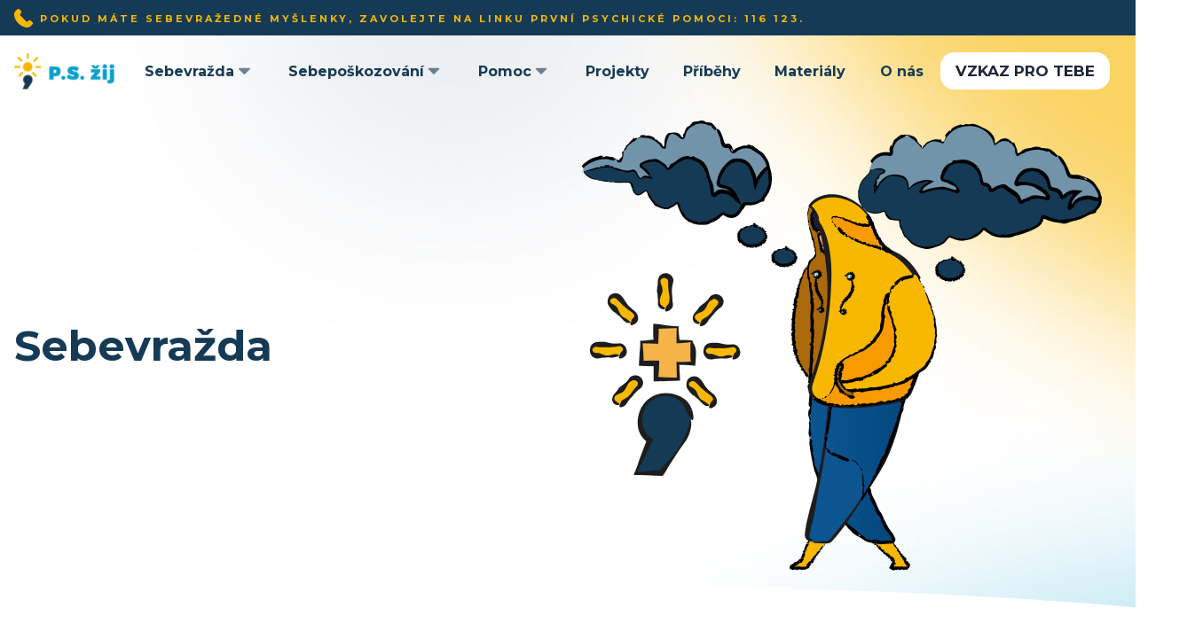

--- FILE ---
content_type: text/html; charset=UTF-8
request_url: https://sebevrazdy.cz/sebevrazda/
body_size: 19843
content:
<!DOCTYPE html>
<html lang="cs" >
<head>
<meta charset="UTF-8">
<meta name="viewport" content="width=device-width, initial-scale=1.0">
<!-- WP_HEAD() START -->
<link rel="preload" as="style" href="https://fonts.googleapis.com/css?family=Nunito+Sans:700,regular,|Montserrat:700," >
<link rel="stylesheet" href="https://fonts.googleapis.com/css?family=Nunito+Sans:700,regular,|Montserrat:700,">
<meta name='robots' content='index, follow, max-image-preview:large, max-snippet:-1, max-video-preview:-1' />

<link rel="apple-touch-icon" sizes="180x180" href="/apple-touch-icon.png">
<link rel="icon" type="image/png" sizes="32x32" href="/favicon-32x32.png">
<link rel="icon" type="image/png" sizes="16x16" href="/favicon-16x16.png">
<link rel="manifest" href="/site.webmanifest">
<link rel="mask-icon" href="/safari-pinned-tab.svg" color="#5bbad5">
<meta name="msapplication-TileColor" content="#da532c">
<meta name="theme-color" content="#ffffff">

	<script>
		let vzkazy = ["Z\u00e1le\u017e\u00ed na tob\u011b.","Zavolej dnes n\u011bkomu, na kom ti z\u00e1le\u017e\u00ed.","Jdi se te\u010f proj\u00edt a zkus si v\u0161imnout n\u011b\u010deho nov\u00e9ho ve sv\u00e9m okol\u00ed.","Vzpome\u0148 si na skv\u011bl\u00fd v\u00fdlet.","Pus\u0165 si obl\u00edbenou p\u00edse\u0148.","Zatancuj si jakoby t\u011b nikdo nevid\u011bl.","Vyra\u017e ven s p\u0159\u00e1teli.","Zkus si relaxa\u010dn\u00ed techniku mindfulness","Napl\u00e1nuj si sraz s rodinou.","Nebu\u010f v tom s\u00e1m\/sama.","Vyslov nahlas: M\u00e1m hodnotu a m\u016fj \u017eivot m\u00e1 smysl.","Napi\u0161 n\u011bkomu bl\u00edzk\u00e9mu.","Vzpome\u0148 si na hezkou vzpom\u00ednku.","I na konci toho nejtemn\u011bj\u0161\u00edho tunelu je sv\u011btlo.","V\u011b\u0159\u00edme ti, \u017ee to zvl\u00e1dne\u0161.","Soumrakem slunce nezhas\u00edn\u00e1.","I kdy\u017e to te\u010f tak nemus\u00ed vypadat, bude l\u00edp. V\u011b\u0159.","Zaslou\u017e\u00ed\u0161 si d\u00e1t si je\u0161t\u011b jednu \u0161anci.","Sv\u011b\u0159 se n\u011bkomu s t\u00edm, co c\u00edt\u00ed\u0161.","Tenhle sv\u011bt t\u011b pot\u0159ebuje.","Za temnotami je sv\u011btlo."];
	</script>
	

<!-- Google tag (gtag.js) -->
<script async src="https://www.googletagmanager.com/gtag/js?id=G-PCR2TN4QXL"></script>
<script>
  window.dataLayer = window.dataLayer || [];
  function gtag(){dataLayer.push(arguments);}
  gtag('js', new Date());

  gtag('config', 'G-PCR2TN4QXL');
</script>



	<!-- This site is optimized with the Yoast SEO plugin v26.7 - https://yoast.com/wordpress/plugins/seo/ -->
	<title>Sebevražda - Sebevrazdy.cz</title>
	<meta name="description" content="Sebevražda je vědomé a úmyslné ukončení vlastního života. Objevuje se u všech věkových kategorií. Pro mnoho lidí zůstává téma sebevraždy tabu" />
	<link rel="canonical" href="https://sebevrazdy.cz/sebevrazda/" />
	<meta property="og:locale" content="cs_CZ" />
	<meta property="og:type" content="article" />
	<meta property="og:title" content="Sebevražda - Sebevrazdy.cz" />
	<meta property="og:description" content="Sebevražda je vědomé a úmyslné ukončení vlastního života. Objevuje se u všech věkových kategorií. Pro mnoho lidí zůstává téma sebevraždy tabu" />
	<meta property="og:url" content="https://sebevrazdy.cz/sebevrazda/" />
	<meta property="og:site_name" content="Sebevrazdy.cz" />
	<meta property="article:modified_time" content="2023-10-04T19:51:36+00:00" />
	<meta name="twitter:card" content="summary_large_image" />
	<script type="application/ld+json" class="yoast-schema-graph">{"@context":"https://schema.org","@graph":[{"@type":"WebPage","@id":"https://sebevrazdy.cz/sebevrazda/","url":"https://sebevrazdy.cz/sebevrazda/","name":"Sebevražda - Sebevrazdy.cz","isPartOf":{"@id":"https://sebevrazdy.cz/#website"},"datePublished":"2022-09-06T12:31:40+00:00","dateModified":"2023-10-04T19:51:36+00:00","description":"Sebevražda je vědomé a úmyslné ukončení vlastního života. Objevuje se u všech věkových kategorií. Pro mnoho lidí zůstává téma sebevraždy tabu","breadcrumb":{"@id":"https://sebevrazdy.cz/sebevrazda/#breadcrumb"},"inLanguage":"cs","potentialAction":[{"@type":"ReadAction","target":["https://sebevrazdy.cz/sebevrazda/"]}]},{"@type":"BreadcrumbList","@id":"https://sebevrazdy.cz/sebevrazda/#breadcrumb","itemListElement":[{"@type":"ListItem","position":1,"name":"Domů","item":"https://sebevrazdy.cz/"},{"@type":"ListItem","position":2,"name":"Sebevražda"}]},{"@type":"WebSite","@id":"https://sebevrazdy.cz/#website","url":"https://sebevrazdy.cz/","name":"Sebevrazdy.cz","description":"Vítejte na webu pracovní skupiny Prevence sebevražd Národního ústavu duševního zdraví.","publisher":{"@id":"https://sebevrazdy.cz/#organization"},"potentialAction":[{"@type":"SearchAction","target":{"@type":"EntryPoint","urlTemplate":"https://sebevrazdy.cz/?s={search_term_string}"},"query-input":{"@type":"PropertyValueSpecification","valueRequired":true,"valueName":"search_term_string"}}],"inLanguage":"cs"},{"@type":"Organization","@id":"https://sebevrazdy.cz/#organization","name":"Sebevrazdy.cz","url":"https://sebevrazdy.cz/","logo":{"@type":"ImageObject","inLanguage":"cs","@id":"https://sebevrazdy.cz/#/schema/logo/image/","url":"https://sebevrazdy.cz/wp-content/uploads/2022/09/logo_ps.svg","contentUrl":"https://sebevrazdy.cz/wp-content/uploads/2022/09/logo_ps.svg","width":324,"height":116,"caption":"Sebevrazdy.cz"},"image":{"@id":"https://sebevrazdy.cz/#/schema/logo/image/"}}]}</script>
	<!-- / Yoast SEO plugin. -->


<link rel="alternate" type="application/rss+xml" title="Sebevrazdy.cz &raquo; RSS zdroj" href="https://sebevrazdy.cz/feed/" />
<link rel="alternate" type="application/rss+xml" title="Sebevrazdy.cz &raquo; RSS komentářů" href="https://sebevrazdy.cz/comments/feed/" />
<link rel="alternate" title="oEmbed (JSON)" type="application/json+oembed" href="https://sebevrazdy.cz/wp-json/oembed/1.0/embed?url=https%3A%2F%2Fsebevrazdy.cz%2Fsebevrazda%2F" />
<link rel="alternate" title="oEmbed (XML)" type="text/xml+oembed" href="https://sebevrazdy.cz/wp-json/oembed/1.0/embed?url=https%3A%2F%2Fsebevrazdy.cz%2Fsebevrazda%2F&#038;format=xml" />
<style id='wp-img-auto-sizes-contain-inline-css'>
img:is([sizes=auto i],[sizes^="auto," i]){contain-intrinsic-size:3000px 1500px}
/*# sourceURL=wp-img-auto-sizes-contain-inline-css */
</style>
<style id='wp-block-library-inline-css'>
:root{--wp-block-synced-color:#7a00df;--wp-block-synced-color--rgb:122,0,223;--wp-bound-block-color:var(--wp-block-synced-color);--wp-editor-canvas-background:#ddd;--wp-admin-theme-color:#007cba;--wp-admin-theme-color--rgb:0,124,186;--wp-admin-theme-color-darker-10:#006ba1;--wp-admin-theme-color-darker-10--rgb:0,107,160.5;--wp-admin-theme-color-darker-20:#005a87;--wp-admin-theme-color-darker-20--rgb:0,90,135;--wp-admin-border-width-focus:2px}@media (min-resolution:192dpi){:root{--wp-admin-border-width-focus:1.5px}}.wp-element-button{cursor:pointer}:root .has-very-light-gray-background-color{background-color:#eee}:root .has-very-dark-gray-background-color{background-color:#313131}:root .has-very-light-gray-color{color:#eee}:root .has-very-dark-gray-color{color:#313131}:root .has-vivid-green-cyan-to-vivid-cyan-blue-gradient-background{background:linear-gradient(135deg,#00d084,#0693e3)}:root .has-purple-crush-gradient-background{background:linear-gradient(135deg,#34e2e4,#4721fb 50%,#ab1dfe)}:root .has-hazy-dawn-gradient-background{background:linear-gradient(135deg,#faaca8,#dad0ec)}:root .has-subdued-olive-gradient-background{background:linear-gradient(135deg,#fafae1,#67a671)}:root .has-atomic-cream-gradient-background{background:linear-gradient(135deg,#fdd79a,#004a59)}:root .has-nightshade-gradient-background{background:linear-gradient(135deg,#330968,#31cdcf)}:root .has-midnight-gradient-background{background:linear-gradient(135deg,#020381,#2874fc)}:root{--wp--preset--font-size--normal:16px;--wp--preset--font-size--huge:42px}.has-regular-font-size{font-size:1em}.has-larger-font-size{font-size:2.625em}.has-normal-font-size{font-size:var(--wp--preset--font-size--normal)}.has-huge-font-size{font-size:var(--wp--preset--font-size--huge)}.has-text-align-center{text-align:center}.has-text-align-left{text-align:left}.has-text-align-right{text-align:right}.has-fit-text{white-space:nowrap!important}#end-resizable-editor-section{display:none}.aligncenter{clear:both}.items-justified-left{justify-content:flex-start}.items-justified-center{justify-content:center}.items-justified-right{justify-content:flex-end}.items-justified-space-between{justify-content:space-between}.screen-reader-text{border:0;clip-path:inset(50%);height:1px;margin:-1px;overflow:hidden;padding:0;position:absolute;width:1px;word-wrap:normal!important}.screen-reader-text:focus{background-color:#ddd;clip-path:none;color:#444;display:block;font-size:1em;height:auto;left:5px;line-height:normal;padding:15px 23px 14px;text-decoration:none;top:5px;width:auto;z-index:100000}html :where(.has-border-color){border-style:solid}html :where([style*=border-top-color]){border-top-style:solid}html :where([style*=border-right-color]){border-right-style:solid}html :where([style*=border-bottom-color]){border-bottom-style:solid}html :where([style*=border-left-color]){border-left-style:solid}html :where([style*=border-width]){border-style:solid}html :where([style*=border-top-width]){border-top-style:solid}html :where([style*=border-right-width]){border-right-style:solid}html :where([style*=border-bottom-width]){border-bottom-style:solid}html :where([style*=border-left-width]){border-left-style:solid}html :where(img[class*=wp-image-]){height:auto;max-width:100%}:where(figure){margin:0 0 1em}html :where(.is-position-sticky){--wp-admin--admin-bar--position-offset:var(--wp-admin--admin-bar--height,0px)}@media screen and (max-width:600px){html :where(.is-position-sticky){--wp-admin--admin-bar--position-offset:0px}}
/*# sourceURL=/wp-includes/css/dist/block-library/common.min.css */
</style>
<style id='classic-theme-styles-inline-css'>
/*! This file is auto-generated */
.wp-block-button__link{color:#fff;background-color:#32373c;border-radius:9999px;box-shadow:none;text-decoration:none;padding:calc(.667em + 2px) calc(1.333em + 2px);font-size:1.125em}.wp-block-file__button{background:#32373c;color:#fff;text-decoration:none}
/*# sourceURL=/wp-includes/css/classic-themes.min.css */
</style>
<style id='global-styles-inline-css'>
:root{--wp--preset--aspect-ratio--square: 1;--wp--preset--aspect-ratio--4-3: 4/3;--wp--preset--aspect-ratio--3-4: 3/4;--wp--preset--aspect-ratio--3-2: 3/2;--wp--preset--aspect-ratio--2-3: 2/3;--wp--preset--aspect-ratio--16-9: 16/9;--wp--preset--aspect-ratio--9-16: 9/16;--wp--preset--color--black: #000000;--wp--preset--color--cyan-bluish-gray: #abb8c3;--wp--preset--color--white: #ffffff;--wp--preset--color--pale-pink: #f78da7;--wp--preset--color--vivid-red: #cf2e2e;--wp--preset--color--luminous-vivid-orange: #ff6900;--wp--preset--color--luminous-vivid-amber: #fcb900;--wp--preset--color--light-green-cyan: #7bdcb5;--wp--preset--color--vivid-green-cyan: #00d084;--wp--preset--color--pale-cyan-blue: #8ed1fc;--wp--preset--color--vivid-cyan-blue: #0693e3;--wp--preset--color--vivid-purple: #9b51e0;--wp--preset--color--foreground: #000000;--wp--preset--color--background: #ffffff;--wp--preset--color--primary: #1a4548;--wp--preset--color--secondary: #ffe2c7;--wp--preset--color--tertiary: #F6F6F6;--wp--preset--gradient--vivid-cyan-blue-to-vivid-purple: linear-gradient(135deg,rgb(6,147,227) 0%,rgb(155,81,224) 100%);--wp--preset--gradient--light-green-cyan-to-vivid-green-cyan: linear-gradient(135deg,rgb(122,220,180) 0%,rgb(0,208,130) 100%);--wp--preset--gradient--luminous-vivid-amber-to-luminous-vivid-orange: linear-gradient(135deg,rgb(252,185,0) 0%,rgb(255,105,0) 100%);--wp--preset--gradient--luminous-vivid-orange-to-vivid-red: linear-gradient(135deg,rgb(255,105,0) 0%,rgb(207,46,46) 100%);--wp--preset--gradient--very-light-gray-to-cyan-bluish-gray: linear-gradient(135deg,rgb(238,238,238) 0%,rgb(169,184,195) 100%);--wp--preset--gradient--cool-to-warm-spectrum: linear-gradient(135deg,rgb(74,234,220) 0%,rgb(151,120,209) 20%,rgb(207,42,186) 40%,rgb(238,44,130) 60%,rgb(251,105,98) 80%,rgb(254,248,76) 100%);--wp--preset--gradient--blush-light-purple: linear-gradient(135deg,rgb(255,206,236) 0%,rgb(152,150,240) 100%);--wp--preset--gradient--blush-bordeaux: linear-gradient(135deg,rgb(254,205,165) 0%,rgb(254,45,45) 50%,rgb(107,0,62) 100%);--wp--preset--gradient--luminous-dusk: linear-gradient(135deg,rgb(255,203,112) 0%,rgb(199,81,192) 50%,rgb(65,88,208) 100%);--wp--preset--gradient--pale-ocean: linear-gradient(135deg,rgb(255,245,203) 0%,rgb(182,227,212) 50%,rgb(51,167,181) 100%);--wp--preset--gradient--electric-grass: linear-gradient(135deg,rgb(202,248,128) 0%,rgb(113,206,126) 100%);--wp--preset--gradient--midnight: linear-gradient(135deg,rgb(2,3,129) 0%,rgb(40,116,252) 100%);--wp--preset--gradient--vertical-secondary-to-tertiary: linear-gradient(to bottom,var(--wp--preset--color--secondary) 0%,var(--wp--preset--color--tertiary) 100%);--wp--preset--gradient--vertical-secondary-to-background: linear-gradient(to bottom,var(--wp--preset--color--secondary) 0%,var(--wp--preset--color--background) 100%);--wp--preset--gradient--vertical-tertiary-to-background: linear-gradient(to bottom,var(--wp--preset--color--tertiary) 0%,var(--wp--preset--color--background) 100%);--wp--preset--gradient--diagonal-primary-to-foreground: linear-gradient(to bottom right,var(--wp--preset--color--primary) 0%,var(--wp--preset--color--foreground) 100%);--wp--preset--gradient--diagonal-secondary-to-background: linear-gradient(to bottom right,var(--wp--preset--color--secondary) 50%,var(--wp--preset--color--background) 50%);--wp--preset--gradient--diagonal-background-to-secondary: linear-gradient(to bottom right,var(--wp--preset--color--background) 50%,var(--wp--preset--color--secondary) 50%);--wp--preset--gradient--diagonal-tertiary-to-background: linear-gradient(to bottom right,var(--wp--preset--color--tertiary) 50%,var(--wp--preset--color--background) 50%);--wp--preset--gradient--diagonal-background-to-tertiary: linear-gradient(to bottom right,var(--wp--preset--color--background) 50%,var(--wp--preset--color--tertiary) 50%);--wp--preset--font-size--small: 1rem;--wp--preset--font-size--medium: 1.125rem;--wp--preset--font-size--large: 1.75rem;--wp--preset--font-size--x-large: clamp(1.75rem, 3vw, 2.25rem);--wp--preset--font-family--system-font: -apple-system,BlinkMacSystemFont,"Segoe UI",Roboto,Oxygen-Sans,Ubuntu,Cantarell,"Helvetica Neue",sans-serif;--wp--preset--font-family--source-serif-pro: "Source Serif Pro", serif;--wp--preset--spacing--20: 0.44rem;--wp--preset--spacing--30: 0.67rem;--wp--preset--spacing--40: 1rem;--wp--preset--spacing--50: 1.5rem;--wp--preset--spacing--60: 2.25rem;--wp--preset--spacing--70: 3.38rem;--wp--preset--spacing--80: 5.06rem;--wp--preset--shadow--natural: 6px 6px 9px rgba(0, 0, 0, 0.2);--wp--preset--shadow--deep: 12px 12px 50px rgba(0, 0, 0, 0.4);--wp--preset--shadow--sharp: 6px 6px 0px rgba(0, 0, 0, 0.2);--wp--preset--shadow--outlined: 6px 6px 0px -3px rgb(255, 255, 255), 6px 6px rgb(0, 0, 0);--wp--preset--shadow--crisp: 6px 6px 0px rgb(0, 0, 0);--wp--custom--spacing--small: max(1.25rem, 5vw);--wp--custom--spacing--medium: clamp(2rem, 8vw, calc(4 * var(--wp--style--block-gap)));--wp--custom--spacing--large: clamp(4rem, 10vw, 8rem);--wp--custom--spacing--outer: var(--wp--custom--spacing--small, 1.25rem);--wp--custom--typography--font-size--huge: clamp(2.25rem, 4vw, 2.75rem);--wp--custom--typography--font-size--gigantic: clamp(2.75rem, 6vw, 3.25rem);--wp--custom--typography--font-size--colossal: clamp(3.25rem, 8vw, 6.25rem);--wp--custom--typography--line-height--tiny: 1.15;--wp--custom--typography--line-height--small: 1.2;--wp--custom--typography--line-height--medium: 1.4;--wp--custom--typography--line-height--normal: 1.6;}:root :where(.is-layout-flow) > :first-child{margin-block-start: 0;}:root :where(.is-layout-flow) > :last-child{margin-block-end: 0;}:root :where(.is-layout-flow) > *{margin-block-start: 1.5rem;margin-block-end: 0;}:root :where(.is-layout-constrained) > :first-child{margin-block-start: 0;}:root :where(.is-layout-constrained) > :last-child{margin-block-end: 0;}:root :where(.is-layout-constrained) > *{margin-block-start: 1.5rem;margin-block-end: 0;}:root :where(.is-layout-flex){gap: 1.5rem;}:root :where(.is-layout-grid){gap: 1.5rem;}body .is-layout-flex{display: flex;}.is-layout-flex{flex-wrap: wrap;align-items: center;}.is-layout-flex > :is(*, div){margin: 0;}body .is-layout-grid{display: grid;}.is-layout-grid > :is(*, div){margin: 0;}.has-black-color{color: var(--wp--preset--color--black) !important;}.has-cyan-bluish-gray-color{color: var(--wp--preset--color--cyan-bluish-gray) !important;}.has-white-color{color: var(--wp--preset--color--white) !important;}.has-pale-pink-color{color: var(--wp--preset--color--pale-pink) !important;}.has-vivid-red-color{color: var(--wp--preset--color--vivid-red) !important;}.has-luminous-vivid-orange-color{color: var(--wp--preset--color--luminous-vivid-orange) !important;}.has-luminous-vivid-amber-color{color: var(--wp--preset--color--luminous-vivid-amber) !important;}.has-light-green-cyan-color{color: var(--wp--preset--color--light-green-cyan) !important;}.has-vivid-green-cyan-color{color: var(--wp--preset--color--vivid-green-cyan) !important;}.has-pale-cyan-blue-color{color: var(--wp--preset--color--pale-cyan-blue) !important;}.has-vivid-cyan-blue-color{color: var(--wp--preset--color--vivid-cyan-blue) !important;}.has-vivid-purple-color{color: var(--wp--preset--color--vivid-purple) !important;}.has-black-background-color{background-color: var(--wp--preset--color--black) !important;}.has-cyan-bluish-gray-background-color{background-color: var(--wp--preset--color--cyan-bluish-gray) !important;}.has-white-background-color{background-color: var(--wp--preset--color--white) !important;}.has-pale-pink-background-color{background-color: var(--wp--preset--color--pale-pink) !important;}.has-vivid-red-background-color{background-color: var(--wp--preset--color--vivid-red) !important;}.has-luminous-vivid-orange-background-color{background-color: var(--wp--preset--color--luminous-vivid-orange) !important;}.has-luminous-vivid-amber-background-color{background-color: var(--wp--preset--color--luminous-vivid-amber) !important;}.has-light-green-cyan-background-color{background-color: var(--wp--preset--color--light-green-cyan) !important;}.has-vivid-green-cyan-background-color{background-color: var(--wp--preset--color--vivid-green-cyan) !important;}.has-pale-cyan-blue-background-color{background-color: var(--wp--preset--color--pale-cyan-blue) !important;}.has-vivid-cyan-blue-background-color{background-color: var(--wp--preset--color--vivid-cyan-blue) !important;}.has-vivid-purple-background-color{background-color: var(--wp--preset--color--vivid-purple) !important;}.has-black-border-color{border-color: var(--wp--preset--color--black) !important;}.has-cyan-bluish-gray-border-color{border-color: var(--wp--preset--color--cyan-bluish-gray) !important;}.has-white-border-color{border-color: var(--wp--preset--color--white) !important;}.has-pale-pink-border-color{border-color: var(--wp--preset--color--pale-pink) !important;}.has-vivid-red-border-color{border-color: var(--wp--preset--color--vivid-red) !important;}.has-luminous-vivid-orange-border-color{border-color: var(--wp--preset--color--luminous-vivid-orange) !important;}.has-luminous-vivid-amber-border-color{border-color: var(--wp--preset--color--luminous-vivid-amber) !important;}.has-light-green-cyan-border-color{border-color: var(--wp--preset--color--light-green-cyan) !important;}.has-vivid-green-cyan-border-color{border-color: var(--wp--preset--color--vivid-green-cyan) !important;}.has-pale-cyan-blue-border-color{border-color: var(--wp--preset--color--pale-cyan-blue) !important;}.has-vivid-cyan-blue-border-color{border-color: var(--wp--preset--color--vivid-cyan-blue) !important;}.has-vivid-purple-border-color{border-color: var(--wp--preset--color--vivid-purple) !important;}.has-vivid-cyan-blue-to-vivid-purple-gradient-background{background: var(--wp--preset--gradient--vivid-cyan-blue-to-vivid-purple) !important;}.has-light-green-cyan-to-vivid-green-cyan-gradient-background{background: var(--wp--preset--gradient--light-green-cyan-to-vivid-green-cyan) !important;}.has-luminous-vivid-amber-to-luminous-vivid-orange-gradient-background{background: var(--wp--preset--gradient--luminous-vivid-amber-to-luminous-vivid-orange) !important;}.has-luminous-vivid-orange-to-vivid-red-gradient-background{background: var(--wp--preset--gradient--luminous-vivid-orange-to-vivid-red) !important;}.has-very-light-gray-to-cyan-bluish-gray-gradient-background{background: var(--wp--preset--gradient--very-light-gray-to-cyan-bluish-gray) !important;}.has-cool-to-warm-spectrum-gradient-background{background: var(--wp--preset--gradient--cool-to-warm-spectrum) !important;}.has-blush-light-purple-gradient-background{background: var(--wp--preset--gradient--blush-light-purple) !important;}.has-blush-bordeaux-gradient-background{background: var(--wp--preset--gradient--blush-bordeaux) !important;}.has-luminous-dusk-gradient-background{background: var(--wp--preset--gradient--luminous-dusk) !important;}.has-pale-ocean-gradient-background{background: var(--wp--preset--gradient--pale-ocean) !important;}.has-electric-grass-gradient-background{background: var(--wp--preset--gradient--electric-grass) !important;}.has-midnight-gradient-background{background: var(--wp--preset--gradient--midnight) !important;}.has-small-font-size{font-size: var(--wp--preset--font-size--small) !important;}.has-medium-font-size{font-size: var(--wp--preset--font-size--medium) !important;}.has-large-font-size{font-size: var(--wp--preset--font-size--large) !important;}.has-x-large-font-size{font-size: var(--wp--preset--font-size--x-large) !important;}
/*# sourceURL=global-styles-inline-css */
</style>
<link rel='stylesheet' id='oxygen-css' href='https://sebevrazdy.cz/wp-content/plugins/oxygen/component-framework/oxygen.css?ver=4.9.5' media='all' />
<script src="https://sebevrazdy.cz/wp-includes/js/jquery/jquery.min.js?ver=3.7.1" id="jquery-core-js"></script>
<link rel="https://api.w.org/" href="https://sebevrazdy.cz/wp-json/" /><link rel="alternate" title="JSON" type="application/json" href="https://sebevrazdy.cz/wp-json/wp/v2/pages/11" /><link rel="EditURI" type="application/rsd+xml" title="RSD" href="https://sebevrazdy.cz/xmlrpc.php?rsd" />
<meta name="generator" content="WordPress 6.9" />
<link rel='shortlink' href='https://sebevrazdy.cz/?p=11' />
<!--//Livechatoo.com START-code//-->
<script type="text/javascript">
(function() {
  livechatooCmd = function() { livechatoo.embed.init({account : 'nepanikar', lang : 'cs', side : 'right'}) };
  var l = document.createElement('script'); l.type = 'text/javascript'; l.async = !0; l.src = '//app.livechatoo.com/js/web.min.js';
  var s = document.getElementsByTagName('script')[0]; s.parentNode.insertBefore(l, s);
})();
</script>
<!--//Livechatoo.com END-code//--><style class='wp-fonts-local'>
@font-face{font-family:"Source Serif Pro";font-style:normal;font-weight:200 900;font-display:fallback;src:url('https://sebevrazdy.cz/wp-content/themes/oxygen-is-not-a-theme/assets/fonts/source-serif-pro/SourceSerif4Variable-Roman.ttf.woff2') format('woff2');font-stretch:normal;}
@font-face{font-family:"Source Serif Pro";font-style:italic;font-weight:200 900;font-display:fallback;src:url('https://sebevrazdy.cz/wp-content/themes/oxygen-is-not-a-theme/assets/fonts/source-serif-pro/SourceSerif4Variable-Italic.ttf.woff2') format('woff2');font-stretch:normal;}
</style>
<link rel='stylesheet' id='oxygen-cache-20-css' href='//sebevrazdy.cz/wp-content/uploads/oxygen/css/20.css?cache=1668680783&#038;ver=6.9' media='all' />
<link rel='stylesheet' id='oxygen-cache-11-css' href='//sebevrazdy.cz/wp-content/uploads/oxygen/css/11.css?cache=1764500936&#038;ver=6.9' media='all' />
<link rel='stylesheet' id='oxygen-universal-styles-css' href='//sebevrazdy.cz/wp-content/uploads/oxygen/css/universal.css?cache=1767018462&#038;ver=6.9' media='all' />
<!-- END OF WP_HEAD() -->
</head>
<body class="wp-singular page-template-default page page-id-11 wp-embed-responsive wp-theme-oxygen-is-not-a-theme  oxygen-body" >




						<div id="div_block-20-20" class="ct-div-block" ><section id="section-23-20" class=" ct-section" ><div class="ct-section-inner-wrap"><div id="div_block-17-20" class="ct-div-block" ><img  id="image-18-20" alt="" src="https://sebevrazdy.cz/wp-content/uploads/2022/09/headphone.svg" class="ct-image" srcset="" sizes="(max-width: 21px) 100vw, 21px" /><div id="text_block-19-20" class="ct-text-block" >Pokud máte sebevražedné myšlenky, zavolejte na Linku první psychické pomoci: 116 123.<br></div></div></div></section></div><header id="_header-2-20" class="oxy-header-wrapper oxy-overlay-header oxy-header" ><div id="_header_row-3-20" class="oxy-header-row" ><div class="oxy-header-container"><div id="_header_left-4-20" class="oxy-header-left" ><a id="link-38-20" class="ct-link" href="https://sebevrazdy.cz/"   ><img  id="image-9-20" alt="logo" src="https://sebevrazdy.cz/wp-content/uploads/2022/09/logo_ps.svg" class="ct-image" srcset="" sizes="(max-width: 324px) 100vw, 324px" /></a></div><div id="_header_center-5-20" class="oxy-header-center" >
		<div id="-pro-menu-15-20" class="oxy-pro-menu " ><div class="oxy-pro-menu-mobile-open-icon " data-off-canvas-alignment=""><svg id="-pro-menu-15-20-open-icon"><use xlink:href="#FontAwesomeicon-ellipsis-v"></use></svg>Menu</div>

                
        <div class="oxy-pro-menu-container  oxy-pro-menu-dropdown-links-visible-on-mobile oxy-pro-menu-dropdown-links-toggle oxy-pro-menu-show-dropdown" data-aos-duration="400" 

             data-oxy-pro-menu-dropdown-animation="fade-up"
             data-oxy-pro-menu-dropdown-animation-duration="0.4"
             data-entire-parent-toggles-dropdown="true"

             
                          data-oxy-pro-menu-dropdown-animation-duration="0.4"
             
                          data-oxy-pro-menu-dropdown-links-on-mobile="toggle">
             
            <div class="menu-main-menu-container"><ul id="menu-main-menu" class="oxy-pro-menu-list"><li id="menu-item-19" class="menu-item menu-item-type-post_type menu-item-object-page current-menu-item page_item page-item-11 current_page_item current-menu-ancestor current-menu-parent current_page_parent current_page_ancestor menu-item-has-children menu-item-19"><a href="https://sebevrazdy.cz/sebevrazda/" aria-current="page">Sebevražda</a>
<ul class="sub-menu">
	<li id="menu-item-176" class="menu-item menu-item-type-custom menu-item-object-custom current-menu-item menu-item-176"><a href="/sebevrazda/#sebevrazda-info" aria-current="page">Základní informace</a></li>
	<li id="menu-item-177" class="menu-item menu-item-type-custom menu-item-object-custom current-menu-item menu-item-177"><a href="/sebevrazda/#sebevrazda-varovne-signaly" aria-current="page">Varovné signály</a></li>
	<li id="menu-item-178" class="menu-item menu-item-type-custom menu-item-object-custom current-menu-item menu-item-178"><a href="/sebevrazda/#rizikove-faktory" aria-current="page">Rizikové faktory</a></li>
	<li id="menu-item-179" class="menu-item menu-item-type-custom menu-item-object-custom current-menu-item menu-item-179"><a href="/sebevrazda/#sebevrazda-statistiky" aria-current="page">Statistiky</a></li>
</ul>
</li>
<li id="menu-item-18" class="menu-item menu-item-type-post_type menu-item-object-page menu-item-has-children menu-item-18"><a href="https://sebevrazdy.cz/sebeposkozovani/">Sebepoškozování</a>
<ul class="sub-menu">
	<li id="menu-item-180" class="menu-item menu-item-type-custom menu-item-object-custom menu-item-180"><a href="/sebeposkozovani/#sebeposkozovani-info">Základní informace</a></li>
	<li id="menu-item-181" class="menu-item menu-item-type-custom menu-item-object-custom menu-item-181"><a href="/sebeposkozovani/#sebeposkozovani-varovne-signaly">Varovné signály</a></li>
	<li id="menu-item-182" class="menu-item menu-item-type-custom menu-item-object-custom menu-item-182"><a href="/sebeposkozovani/#sebeposkozovani-rizikove-faktory">Rizikové faktory</a></li>
	<li id="menu-item-183" class="menu-item menu-item-type-custom menu-item-object-custom menu-item-183"><a href="/sebeposkozovani/#sebeposkozovani-statistiky">Statistiky</a></li>
</ul>
</li>
<li id="menu-item-60" class="menu-item menu-item-type-post_type menu-item-object-page menu-item-has-children menu-item-60"><a href="https://sebevrazdy.cz/pomoc/">Pomoc</a>
<ul class="sub-menu">
	<li id="menu-item-184" class="menu-item menu-item-type-custom menu-item-object-custom menu-item-184"><a href="/pomoc/#mam-myslenky">Mám myšlenky na sebevraždu</a></li>
	<li id="menu-item-185" class="menu-item menu-item-type-custom menu-item-object-custom menu-item-185"><a href="/pomoc/#zotaveni">Zotavení po pokusu</a></li>
	<li id="menu-item-186" class="menu-item menu-item-type-custom menu-item-object-custom menu-item-186"><a href="/pomoc/#mam-o-nekoho-strach">Mám o někoho strach</a></li>
	<li id="menu-item-187" class="menu-item menu-item-type-custom menu-item-object-custom menu-item-187"><a href="/pomoc/#ztratil-jsem-nekoho">Ztratil jsem někoho</a></li>
	<li id="menu-item-188" class="menu-item menu-item-type-custom menu-item-object-custom menu-item-188"><a href="/pomoc/#sebeposkozovani">Sebepoškozování</a></li>
	<li id="menu-item-189" class="menu-item menu-item-type-custom menu-item-object-custom menu-item-189"><a href="/pomoc/#sit-pomoci">Síť pomoci</a></li>
</ul>
</li>
<li id="menu-item-98" class="menu-item menu-item-type-post_type menu-item-object-page menu-item-98"><a href="https://sebevrazdy.cz/aktuality/">Projekty</a></li>
<li id="menu-item-202" class="menu-item menu-item-type-post_type menu-item-object-page menu-item-202"><a href="https://sebevrazdy.cz/pribehy/">Příběhy</a></li>
<li id="menu-item-70" class="menu-item menu-item-type-post_type menu-item-object-page menu-item-70"><a href="https://sebevrazdy.cz/materialy/">Materiály</a></li>
<li id="menu-item-17" class="menu-item menu-item-type-post_type menu-item-object-page menu-item-17"><a href="https://sebevrazdy.cz/o-nas/">O nás</a></li>
</ul></div>
            <div class="oxy-pro-menu-mobile-close-icon"><svg id="svg--pro-menu-15-20"><use xlink:href="#FontAwesomeicon-close"></use></svg>close</div>

        </div>

        </div>

		<script type="text/javascript">
			jQuery('#-pro-menu-15-20 .oxy-pro-menu-show-dropdown .menu-item-has-children > a', 'body').each(function(){
                jQuery(this).append('<div class="oxy-pro-menu-dropdown-icon-click-area"><svg class="oxy-pro-menu-dropdown-icon"><use xlink:href="#FontAwesomeicon-caret-down"></use></svg></div>');
            });
            jQuery('#-pro-menu-15-20 .oxy-pro-menu-show-dropdown .menu-item:not(.menu-item-has-children) > a', 'body').each(function(){
                jQuery(this).append('<div class="oxy-pro-menu-dropdown-icon-click-area"></div>');
            });			</script><a id="vzkaz_button" class="ct-link-button" href="http://" target="_self"  >VZKAZ PRO TEBE</a></div><div id="_header_right-6-20" class="oxy-header-right" >
		<div id="-pro-menu-25-20" class="oxy-pro-menu " ><div class="oxy-pro-menu-mobile-open-icon " data-off-canvas-alignment=""><svg id="-pro-menu-25-20-open-icon"><use xlink:href="#FontAwesomeicon-bars"></use></svg>Menu</div>

                
        <div class="oxy-pro-menu-container  oxy-pro-menu-dropdown-links-visible-on-mobile oxy-pro-menu-dropdown-links-toggle oxy-pro-menu-show-dropdown" data-aos-duration="400" 

             data-oxy-pro-menu-dropdown-animation="fade-up"
             data-oxy-pro-menu-dropdown-animation-duration="0.4"
             data-entire-parent-toggles-dropdown="true"

             
                          data-oxy-pro-menu-dropdown-animation-duration="0.4"
             
                          data-oxy-pro-menu-dropdown-links-on-mobile="toggle">
             
            <div class="menu-main-menu-container"><ul id="menu-main-menu-1" class="oxy-pro-menu-list"><li class="menu-item menu-item-type-post_type menu-item-object-page current-menu-item page_item page-item-11 current_page_item current-menu-ancestor current-menu-parent current_page_parent current_page_ancestor menu-item-has-children menu-item-19"><a href="https://sebevrazdy.cz/sebevrazda/" aria-current="page">Sebevražda</a>
<ul class="sub-menu">
	<li class="menu-item menu-item-type-custom menu-item-object-custom current-menu-item menu-item-176"><a href="/sebevrazda/#sebevrazda-info" aria-current="page">Základní informace</a></li>
	<li class="menu-item menu-item-type-custom menu-item-object-custom current-menu-item menu-item-177"><a href="/sebevrazda/#sebevrazda-varovne-signaly" aria-current="page">Varovné signály</a></li>
	<li class="menu-item menu-item-type-custom menu-item-object-custom current-menu-item menu-item-178"><a href="/sebevrazda/#rizikove-faktory" aria-current="page">Rizikové faktory</a></li>
	<li class="menu-item menu-item-type-custom menu-item-object-custom current-menu-item menu-item-179"><a href="/sebevrazda/#sebevrazda-statistiky" aria-current="page">Statistiky</a></li>
</ul>
</li>
<li class="menu-item menu-item-type-post_type menu-item-object-page menu-item-has-children menu-item-18"><a href="https://sebevrazdy.cz/sebeposkozovani/">Sebepoškozování</a>
<ul class="sub-menu">
	<li class="menu-item menu-item-type-custom menu-item-object-custom menu-item-180"><a href="/sebeposkozovani/#sebeposkozovani-info">Základní informace</a></li>
	<li class="menu-item menu-item-type-custom menu-item-object-custom menu-item-181"><a href="/sebeposkozovani/#sebeposkozovani-varovne-signaly">Varovné signály</a></li>
	<li class="menu-item menu-item-type-custom menu-item-object-custom menu-item-182"><a href="/sebeposkozovani/#sebeposkozovani-rizikove-faktory">Rizikové faktory</a></li>
	<li class="menu-item menu-item-type-custom menu-item-object-custom menu-item-183"><a href="/sebeposkozovani/#sebeposkozovani-statistiky">Statistiky</a></li>
</ul>
</li>
<li class="menu-item menu-item-type-post_type menu-item-object-page menu-item-has-children menu-item-60"><a href="https://sebevrazdy.cz/pomoc/">Pomoc</a>
<ul class="sub-menu">
	<li class="menu-item menu-item-type-custom menu-item-object-custom menu-item-184"><a href="/pomoc/#mam-myslenky">Mám myšlenky na sebevraždu</a></li>
	<li class="menu-item menu-item-type-custom menu-item-object-custom menu-item-185"><a href="/pomoc/#zotaveni">Zotavení po pokusu</a></li>
	<li class="menu-item menu-item-type-custom menu-item-object-custom menu-item-186"><a href="/pomoc/#mam-o-nekoho-strach">Mám o někoho strach</a></li>
	<li class="menu-item menu-item-type-custom menu-item-object-custom menu-item-187"><a href="/pomoc/#ztratil-jsem-nekoho">Ztratil jsem někoho</a></li>
	<li class="menu-item menu-item-type-custom menu-item-object-custom menu-item-188"><a href="/pomoc/#sebeposkozovani">Sebepoškozování</a></li>
	<li class="menu-item menu-item-type-custom menu-item-object-custom menu-item-189"><a href="/pomoc/#sit-pomoci">Síť pomoci</a></li>
</ul>
</li>
<li class="menu-item menu-item-type-post_type menu-item-object-page menu-item-98"><a href="https://sebevrazdy.cz/aktuality/">Projekty</a></li>
<li class="menu-item menu-item-type-post_type menu-item-object-page menu-item-202"><a href="https://sebevrazdy.cz/pribehy/">Příběhy</a></li>
<li class="menu-item menu-item-type-post_type menu-item-object-page menu-item-70"><a href="https://sebevrazdy.cz/materialy/">Materiály</a></li>
<li class="menu-item menu-item-type-post_type menu-item-object-page menu-item-17"><a href="https://sebevrazdy.cz/o-nas/">O nás</a></li>
</ul></div>
            <div class="oxy-pro-menu-mobile-close-icon"><svg id="svg--pro-menu-25-20"><use xlink:href="#FontAwesomeicon-close"></use></svg>close</div>

        </div>

        </div>

		<script type="text/javascript">
			jQuery('#-pro-menu-25-20 .oxy-pro-menu-show-dropdown .menu-item-has-children > a', 'body').each(function(){
                jQuery(this).append('<div class="oxy-pro-menu-dropdown-icon-click-area"><svg class="oxy-pro-menu-dropdown-icon"><use xlink:href="#FontAwesomeicon-arrow-circle-o-down"></use></svg></div>');
            });
            jQuery('#-pro-menu-25-20 .oxy-pro-menu-show-dropdown .menu-item:not(.menu-item-has-children) > a', 'body').each(function(){
                jQuery(this).append('<div class="oxy-pro-menu-dropdown-icon-click-area"></div>');
            });			</script></div></div></div></header>
		<div id='inner_content-7-20' class='ct-inner-content'><div id="div_block-2-11" class="ct-div-block" ><section id="section-3-11" class=" ct-section" ><div class="ct-section-inner-wrap"><div id="new_columns-4-11" class="ct-new-columns" ><div id="sebevrazda-info" class="ct-div-block" ><h1 id="headline-6-11" class="ct-headline"><span id="span-11-11" class="ct-span" >Sebevražda</span></h1></div><div id="div_block-8-11" class="ct-div-block" ><img  id="image-9-11" alt="sebevrazda" src="https://sebevrazdy.cz/wp-content/uploads/2022/09/sebev-title.png" class="ct-image"/></div></div></div></section><img  id="image-10-11" alt="" src="https://sebevrazdy.cz/wp-content/uploads/2022/09/top-wave.svg" class="ct-image" srcset="" sizes="(max-width: 1600px) 100vw, 1600px" /></div><div id="div_block-14-11" class="ct-div-block" ><section id="section-13-11" class=" ct-section" ><div class="ct-section-inner-wrap"><div id="new_columns-16-11" class="ct-new-columns" ><div id="div_block-17-11" class="ct-div-block" ><div id="_rich_text-19-11" class="oxy-rich-text" ><p><span style="font-weight: 400;">Sebevražda (latinsky </span><i><span style="font-weight: 400;">suicidium</span></i><span style="font-weight: 400;">, což je termín odvozený od </span><i><span style="font-weight: 400;">sui caedere</span></i><span style="font-weight: 400;">, tedy zabít sám sebe) je <strong>vědomé a úmyslné ukončení vlastního života</strong>. Objevuje se u lidí všech věkových kategorií, mužů i žen.</span></p>
<p><span style="font-weight: 400;">Pro mnoho lidí zůstává téma sebevraždy tabu a bojí se o něm mluvit. Mnoho z nás nemusí vědět, jak reagovat, když někdo o sebevraždě mluví. Třeba bychom chtěli pomoci, ale nevíme jak. Je to těžké téma, o kterém je důležité mluvit <strong>otevřeně</strong>. Sebevražda se většinou neděje z ničeho nic, mohou ji předcházet varovné signály. Je důležité vědět, jak vypadají a co dělat ve chvíli, kdy je u někoho zachytíme.</span></p></div></div><div id="div_block-18-11" class="ct-div-block" ><div id="_rich_text-20-11" class="oxy-rich-text" ><p><span style="font-weight: 400;">Sebevražda bývá reakcí na tíživou životní situací a ztrátu smyslu života. Sebevražedné jednání je komplikované a obvykle není jen jedna příčina vedoucí k sebevraždě, spíše se jedná o kombinaci několika důvodů. Mohou se spojit nepříjemné životní události se známými </span><a href="#rizikove-faktory"><span style="font-weight: 400;">rizikovými faktory</span></a><span style="font-weight: 400;">, které zvyšují touhu po ukončení života. Až u 90 % lidí, kteří ukončí svůj život sebevraždou, se na pozadí objevují psychické problémy, potenciálně léčitelné. Mezi nejčastější duševní onemocnění, která jsou spojena s vysokým rizikem sebevražedného jednání, patří deprese, bipolární afektivní porucha a závislosti. </span></p>
<p> </p></div></div></div><div id="_rich_text-151-11" class="oxy-rich-text" ></div><div id="new_columns-21-11" class="ct-new-columns" ><div id="div_block-22-11" class="ct-div-block" ><div id="_rich_text-155-11" class="oxy-rich-text" ><p><span style="font-weight: 400;">Samotné sebevraždě většinou předchází dlouhodobý proces s určitým vývojem, který zahrnuje</span><span style="font-weight: 400;"> širokou škálu sebevražedného chování. Obvykle se nejprve objevují silné pocity bezmoci, bezvýchodnosti a velká psychická bolest. Mnoho lidí, kteří o sebevraždě přemýšlejí nebo se o ni pokusí, hledá primárně právě úlevu od tohoto vnitřního utrpení. Více než touhou po smrti může být sebevražda touhou po ukončení bolesti.</span></p>
<p>Co předchází sebevraždě je možné si představit jako vedle uvedenou pyramidu. Na jejím základě jsou <strong>stresové faktory</strong> a nepříznivé životní situace, které v menší či větší míře zažívá každý člověk. Různou kombinací rizikových faktorů, těžkých životních situací a např. nedostatku podpory může dojít k rozvoji <strong>sebevražedných myšlenek,</strong> které se zaobírají smrtí, mohou být různě intenzivní a různě konkrétní, nutkavé či těžko odklonitelné. Když se myšlenky prohlubují, mohou přecházet do <strong>sebevražedných tendencí</strong>, které se vyvíjí od počátečních úvah o sebevraždě až k rozhodnutí o realizaci sebevražedného úmyslu. Sebevražda se najednou stává reálnou možností a přichází na řadu <strong>plánování sebevraždy</strong>, kdy člověk již přemýšlí nad tím, kdy, kde a jak by si svůj život vzal. Další fází je pak již <strong>pokus o sebevraždu</strong>, vědomý a život ohrožující akt bez letálního konce, a samotná sebevražda, tedy sebepoškozující akt s následkem smrti.</p>
<p> </p></div></div><div id="div_block-24-11" class="ct-div-block" ><div id="_rich_text-25-11" class="oxy-rich-text" ><p> </p>
<p> </p>
<p> </p>
<p> </p>
<p><img class="" src="https://sebevrazdy.cz/wp-content/uploads/2025/11/pyramida.png" width="691" height="691" /></p></div></div></div><div id="_rich_text-23-11" class="oxy-rich-text" ><p class="p1">V minulosti se již řada lidí snažila sebevraždě porozumět, existuje tak řada teorií. Mezi ty nejznámější patří:</p>
<ul class="ul1">
<li class="li1">Teorie beznaděje (Aaron T. Beck) - klíčovým konceptem je <b>beznaděj</b> jako centrální rizikový faktor sebevraždy. Lidé s pocitem "nic se nezlepší" mohou vnímat sebevraždu jako jedinou možnost úniku.</li>
<li class="li1">Durkheimova sociologická teorie sebevraždy - Durkeim rozlišil 2 typy sebevražd podle míry integrace a regulace ve společnosti: 1) egoistická (nedostatek sounáležitosti), 2) altruistická (přílišná integrace), 3) anomická (ztráta norem) a 4) fatalistická (nadměrná kontrola, bezvýchodnost). Kladl velký důraz na společenské vazby, které chrání proti sebevraždě.</li>
<li class="li1"><b>Presuicidální syndrom (</b>Erwina Ringel) - zahrnuje 3 hlavní charakteristiky sebevražedného jednání:
<ul class="ul1">
<li class="li1">zúžení subjektivního prostoru - jde o tzv. tunelové vidění, kdy člověk přestává vidět jiná řešení než smrt, kterou začne považovat za jediné možné východisko, objevuje se zde velká beznaděj a zoufalství</li>
<li class="li1">proti sobě zaměřená agresivita</li>
<li class="li1">naléhavé sebevražedné fantazie - představa, že člověk není, začne být lákavější a intenzivnější</li>
</ul>
</li>
</ul></div><div id="div_block-141-11" class="ct-div-block" ><img  id="image-142-11" alt="strednik" src="https://sebevrazdy.cz/wp-content/uploads/2022/09/strednik.png" class="ct-image"/><div id="_rich_text-143-11" class="oxy-rich-text" ><p><strong>Sebevražda se nevyhýbá ani dětem a dospívajícím. Toto vývojové období přináší nové výzvy a specifická rizika. Více o specifikách v tomto věku naleznete <a href="#deti-a-dospivajici">zde</a>.</strong></p>
<p><strong><i>Pokud Vy sami zažíváte sebevražedné myšlenky, nezůstávejte na to sami a nebojte si říct o </i><a href="https://sebevrazdy.cz/pomoc/"><i>pomoc</i></a>.</strong></p></div></div></div></section></div><div id="div_block-29-11" class="ct-div-block dark-blue-block" ><div id="div_block-30-11" class="ct-div-block" ><img  id="image-31-11" alt="" src="https://sebevrazdy.cz/wp-content/uploads/2022/09/spodni-wave.svg" class="ct-image" srcset="" sizes="(max-width: 1600px) 100vw, 1600px" /></div><section id="sebevrazda-varovne-signaly" class=" ct-section" ><div class="ct-section-inner-wrap"><h2 id="headline-33-11" class="ct-headline title-white">Varovné signály</h2><div id="_rich_text-34-11" class="oxy-rich-text" ><p>Varovné signály jsou způsob, jakým jedinec naznačuje, že si chce vzít život. Často jde o signál, že potřebuje pomoc, proto je důležité je znát, umět je rozpoznat a následně také podniknout nějaké kroky. Projevy sebevražedného jednání mohou být u každého člověka trochu jiné. Obvykle je možné pozorovat jisté změny na úrovni prožívání, chování a v tom, co a jak lidé říkají. Ne všechny projevy jsou postřehnutelné, pokud nemáme s daným člověk hlubší kontakt. Zároveň je nutné říct, že existují i situace, kdy člověk žádný varovný signál neukáže, a předejít sebevraždě je pak velmi náročné.</p>
<p>Mezi nejčastější varovné signály, které se objevují v různých kombinacích, patří:</p></div><div id="div_block-35-11" class="ct-div-block" ><div id="div_block-36-11" class="ct-div-block" ><img  id="image-37-11" alt="bell" src="https://sebevrazdy.cz/wp-content/uploads/2022/09/bell.svg" class="ct-image signal-bell-ico" srcset="" sizes="(max-width: 26px) 100vw, 26px" /><div id="div_block-38-11" class="ct-div-block" ><h6 id="headline-39-11" class="ct-headline signal-title">V chování:</h6><div id="_rich_text-40-11" class="oxy-rich-text signal-text" ><ul>
<li style="font-weight: 400;" aria-level="1"><span style="font-weight: 400;">vytváření plánu nebo zkoumání způsobů, jak zemřít </span></li>
<li style="font-weight: 400;" aria-level="1"><span style="font-weight: 400;">vyhledávání/ schraňování prostředků k sebevraždě</span></li>
<li style="font-weight: 400;" aria-level="1"><span style="font-weight: 400;">vyhýbání se přátelům a blízkým</span></li>
<li style="font-weight: 400;" aria-level="1"><span style="font-weight: 400;">vyhýbání se sociálním kontaktům, preference samoty</span></li>
<li style="font-weight: 400;" aria-level="1"><span style="font-weight: 400;">stahování se z oblíbených činností</span></li>
<li style="font-weight: 400;" aria-level="1"><span style="font-weight: 400;">sebepoškozování</span></li>
<li style="font-weight: 400;" aria-level="1"><span style="font-weight: 400;">loučení se, rozdávání důležitých věcí nebo psaní závěti či dopisů na rozloučenou</span></li>
<li style="font-weight: 400;" aria-level="1"><span style="font-weight: 400;">častější užívání drog nebo alkoholu</span></li>
<li style="font-weight: 400;" aria-level="1"><span style="font-weight: 400;">podstupování nebezpečných rizik, například extrémně rychlá jízda autem</span></li>
<li style="font-weight: 400;" aria-level="1"><span style="font-weight: 400;">změny spánku (nespavost či naopak zvýšená spavost)</span></li>
<li style="font-weight: 400;" aria-level="1"><span style="font-weight: 400;">změny v jídelních návycích (přejídání či hladovění) </span></li>
<li style="font-weight: 400;" aria-level="1"><span style="font-weight: 400;">přílišné zabývání se věcmi souvisejícími se smrtí, umíráním nebo násilím</span></li>
<li style="font-weight: 400;" aria-level="1"><span style="font-weight: 400;">zbavování se majetku a „dávání věcí do pořádku“, ačkoliv pro to není žádné logické vysvětlení</span></li>
</ul></div></div></div><div id="div_block-41-11" class="ct-div-block" ><img  id="image-42-11" alt="bell" src="https://sebevrazdy.cz/wp-content/uploads/2022/09/bell.svg" class="ct-image signal-bell-ico" srcset="" sizes="(max-width: 26px) 100vw, 26px" /><div id="div_block-43-11" class="ct-div-block" ><h6 id="headline-44-11" class="ct-headline signal-title">V prožívání:</h6><div id="_rich_text-45-11" class="oxy-rich-text signal-text" ><ul>
<li style="font-weight: 400;" aria-level="1"><span style="font-weight: 400;">pocity prázdnoty, beznaděje, bezvýchodnosti</span></li>
<li style="font-weight: 400;" aria-level="1"><span style="font-weight: 400;">deprese, úzkost</span></li>
<li style="font-weight: 400;" aria-level="1"><span style="font-weight: 400;">smutek, iritabilita, rozrušení či vztek</span></li>
<li style="font-weight: 400;" aria-level="1"><span style="font-weight: 400;">pocity izolace, osamění</span></li>
<li style="font-weight: 400;" aria-level="1"><span style="font-weight: 400;">nesnesitelná emocionální až fyzická bolest</span></li>
<li style="font-weight: 400;" aria-level="1"><span style="font-weight: 400;">emoční nestabilita, extrémní změny nálad, </span><span style="font-weight: 400;">typické „jeden den nahoře, druhý dole“.</span></li>
<li style="font-weight: 400;" aria-level="1"><span style="font-weight: 400;">pocity “v pasti”</span></li>
<li style="font-weight: 400;" aria-level="1"><span style="font-weight: 400;">změny osobnosti, výrazná úzkost nebo silné rozrušení</span></li>
</ul></div></div></div><div id="div_block-46-11" class="ct-div-block" ><img  id="image-47-11" alt="bell" src="https://sebevrazdy.cz/wp-content/uploads/2022/09/bell.svg" class="ct-image signal-bell-ico" srcset="" sizes="(max-width: 26px) 100vw, 26px" /><div id="div_block-48-11" class="ct-div-block" ><h6 id="headline-49-11" class="ct-headline signal-title">Člověk mluví o tom, že:</h6><div id="_rich_text-50-11" class="oxy-rich-text signal-text" ><ul><li style="font-weight: 400;" aria-level="1"><span style="font-weight: 400;">chce zemřít </span><span style="font-weight: 400;">– říká věci jako: „Přál/a bych si, abych byl/a mrtvý/á.“, „Kéž bych se nikdy nenarodil/a.“</span></li><li style="font-weight: 400;" aria-level="1"><span style="font-weight: 400;">chce spáchat sebevraždu </span><span style="font-weight: 400;">– říká věci jako: „Zabiju se.“</span></li><li style="font-weight: 400;" aria-level="1"><span style="font-weight: 400;">je pro ostatní jen přítěží </span><span style="font-weight: 400;">– říká věci jako: „Kdybych nebyl/a, nikomu bych ani nechyběl/a.“</span></li><li style="font-weight: 400;" aria-level="1"><span style="font-weight: 400;">cítí vinu nebo hanbu</span></li><li style="font-weight: 400;" aria-level="1"><span style="font-weight: 400;">nemá pro co žít</span></li><li style="font-weight: 400;" aria-level="1"><span style="font-weight: 400;">cítí nesnesitelnou bolest</span></li></ul></div></div></div></div><div id="_rich_text-51-11" class="oxy-rich-text" ><p><span style="font-weight: 400;">Riziko se však může objevit u osob, které explicitně nevyjadřují myšlenky nebo plány, nehledají prostředky či nevykazují sebevražedné chování, což je důležité si uvědomit. Většina lidí, kteří si sáhnou na život, vykazuje však více varovných signálů, ať už tím, co říkají či jak se chovají. Je důležité být na pozoru zejména pokud se člověk po dlouhém období deprese se sebevražednými myšlenkami stane náhle šťastným. </span><span style="font-weight: 400;">Okolí si často oddechne, nicméně je to naopak čas, kdy je potřeba být obzvlášť pozorný. </span><span style="font-weight: 400;">Může to naopak znamenat, že se rozhodl ukončit svůj život ke konkrétnímu dni, čímž se mu ulevilo. </span><span style="font-weight: 400;">Pokud se tyto varovné příznaky týkají vás nebo někoho, koho znáte, vyhledejte co nejdříve pomoc, zvláště pokud je toto chování nové nebo se v poslední době zvýšilo. Více o pomoci můžete najít </span><a href="https://sebevrazdy.cz/pomoc/"><span style="font-weight: 400;">zde</span></a><span style="font-weight: 400;">.</span></p></div><h3 id="deti-a-dospivajici" class="ct-headline">Děti a dospívající<br></h3><div id="_rich_text-53-11" class="oxy-rich-text" ><p><span style="font-weight: 400;">Dětem a dospívajícím se riziko sebevraždy bohužel nevyhýbá. Projevy sebevražedného jednání mohou být jiné než u dospělých. Obvykle je ale také možné si všimnout změn v chování, prožívání a v tom, co nám děti a dospívající přímo a nepřímo říkají.</span></p></div><div id="div_block-54-11" class="ct-div-block" ><div id="div_block-55-11" class="ct-div-block" ><img  id="image-56-11" alt="bell" src="https://sebevrazdy.cz/wp-content/uploads/2022/09/bell.svg" class="ct-image signal-bell-ico" srcset="" sizes="(max-width: 26px) 100vw, 26px" /><div id="div_block-57-11" class="ct-div-block" ><h6 id="headline-58-11" class="ct-headline signal-title">Změny v chování:</h6><div id="_rich_text-59-11" class="oxy-rich-text signal-text" ><ul>
<li style="font-weight: 400;" aria-level="1"><span style="font-weight: 400;">samotářství</span></li>
<li style="font-weight: 400;" aria-level="1"><span style="font-weight: 400;">potíže se soustředěním</span></li>
<li style="font-weight: 400;" aria-level="1"><span style="font-weight: 400;">zhoršený školní prospěch</span></li>
<li style="font-weight: 400;" aria-level="1"><span style="font-weight: 400;">vyhýbání se kamarádům či obvykle oblíbeným činnostem</span></li>
<li style="font-weight: 400;" aria-level="1"><span style="font-weight: 400;">rizikové chování (např. užívání návykových látek jako je alkohol či drogy)</span></li>
<li style="font-weight: 400;" aria-level="1"><span style="font-weight: 400;">změna chuti k jídlu</span></li>
<li style="font-weight: 400;" aria-level="1"><span style="font-weight: 400;">potíže se spánkem (nadměrné spaní či naopak potíže s usínáním, noční můry)</span></li>
<li style="font-weight: 400;" aria-level="1"><span style="font-weight: 400;">zanedbávání svého vzhledu</span></li>
<li style="font-weight: 400;" aria-level="1"><span style="font-weight: 400;">sebepoškozování</span></li>
<li style="font-weight: 400;" aria-level="1"><span style="font-weight: 400;">zabývání se otázkou ukončení života (např. vyhledávání si informací o sebevraždě)</span></li>
<li style="font-weight: 400;" aria-level="1"><span style="font-weight: 400;">rozdávání svých osobních věcí, hraček, malování obrázků na rozloučenou</span></li>
<li style="font-weight: 400;" aria-level="1"><span style="font-weight: 400;">shromažďování prostředků k sebevraždě (např. léky)</span></li>
</ul></div></div></div><div id="div_block-60-11" class="ct-div-block" ><img  id="image-61-11" alt="bell" src="https://sebevrazdy.cz/wp-content/uploads/2022/09/bell.svg" class="ct-image signal-bell-ico" srcset="" sizes="(max-width: 26px) 100vw, 26px" /><div id="div_block-62-11" class="ct-div-block" ><h6 id="headline-63-11" class="ct-headline signal-title">Změny v prožívání:</h6><div id="_rich_text-64-11" class="oxy-rich-text signal-text" ><ul><li style="font-weight: 400;" aria-level="1"><span style="font-weight: 400;">náhlé změny nálad</span></li><li style="font-weight: 400;" aria-level="1"><span style="font-weight: 400;">dlouhodobý smutek, plačtivost</span></li><li style="font-weight: 400;" aria-level="1"><span style="font-weight: 400;">zvýšená úzkostnost</span></li><li style="font-weight: 400;" aria-level="1"><span style="font-weight: 400;">podrážděnost, výbuchy vzteku</span></li><li style="font-weight: 400;" aria-level="1"><span style="font-weight: 400;">vyčerpanost, pasivita, apatie</span></li><li style="font-weight: 400;" aria-level="1"><span style="font-weight: 400;">nízké sebevědomí</span></li></ul></div></div></div><div id="div_block-65-11" class="ct-div-block" ><img  id="image-66-11" alt="bell" src="https://sebevrazdy.cz/wp-content/uploads/2022/09/bell.svg" class="ct-image signal-bell-ico" srcset="" sizes="(max-width: 26px) 100vw, 26px" /><div id="div_block-67-11" class="ct-div-block" ><h6 id="headline-68-11" class="ct-headline signal-title">V komunikaci:</h6><div id="_rich_text-69-11" class="oxy-rich-text signal-text" ><ul>
<li><span style="font-weight: 400;">vyjadřuje beznaděj ohledně budoucnosti či svého místa ve světě</span>
<ul>
<li><i><span style="font-weight: 400;">Nic nemá smysl. Nemám pro co žít.</span></i></li>
<li><i><span style="font-weight: 400;">Nikomu na mě nezáleží. Pro ostatní jsem přítěž. </span></i></li>
</ul>
</li>
<li><span style="font-weight: 400;">mluví nebo píše o sebevraždě (např. píše dopisy na rozloučenou, básně s tematikou sebevraždy či smrti)</span>
<ul>
<li><span style="font-weight: 400;">přímo: </span><i><span style="font-weight: 400;">Chci umřít. Chci se zabít. </span></i></li>
<li><span style="font-weight: 400;">nepřímo: </span><i><span style="font-weight: 400;">Přeji si být mrtvý. Bylo by lepší, kdybych tu nebyl. Kéž bych se nikdy nenarodil. Už se o mě nebudete muset starat.</span></i></li>
</ul>
</li>
</ul></div></div></div></div><div id="_rich_text-71-11" class="oxy-rich-text" ><p><span style="font-weight: 400;">Je potřeba pamatovat na to, že nemusí být přítomny všechny signály a že se mohou objevovat v různé kombinaci. Každé dítě se projevuje jinak a základním vodítkem je <strong>významná změna chování dítěte.</strong></span></p></div><h5 id="headline-72-11" class="ct-headline"><div style="text-align: justify;">&nbsp; &nbsp; &nbsp; &nbsp; &nbsp; &nbsp; &nbsp; &nbsp; &nbsp; &nbsp; &nbsp; &nbsp; &nbsp; &nbsp; &nbsp; &nbsp; &nbsp; &nbsp; &nbsp; &nbsp; &nbsp; &nbsp; &nbsp; Berte vždy všechny varovné příznaky vážně!</div></h5><div id="_rich_text-73-11" class="oxy-rich-text" ><p><span style="font-weight: 400;">Pokud u dítěte či dospívajícího zaznamenáte některé z těchto signálů, neváhejte se obrátit na odborníka. Více o pomoci naleznete </span><a href="https://sebevrazdy.cz/pomoc/"><span style="font-weight: 400;">zde</span></a><span style="font-weight: 400;">.</span></p></div></div></section></div><div id="div_block-93-11" class="ct-div-block" ><section id="rizikove-faktory" class=" ct-section" ><div class="ct-section-inner-wrap"><h2 id="headline-95-11" class="ct-headline title-dark">Rizikové a protektivní faktory</h2><div id="_rich_text-106-11" class="oxy-rich-text" ><p><span style="font-weight: 400;"><strong>Rizikové faktory</strong> jsou znaky, které zvyšují riziko výskytu či rozvoje sebevražedného jednání. Na druhé straně stojí tzv. <strong>protektivní faktory</strong>. Tedy to, co riziko sebevraždy snižuje a co člověka chrání. Všechny tyto faktory je možné najít na různých úrovních: individuální (např. genetické predispozice), rodinné (např. jak drží rodina pohromadě) či komunitní (např. dostupnost zdravotní a sociální péče).</span></p>
<p><span style="font-weight: 400;">Čím více rizikových faktorů se u jedince vyskytuje, tím vyšší může být jeho zranitelnost k sebevražednému jednání. Nicméně přítomnost rizikových faktorů nemusí nutně vést k sebevražednému chování. </span><span style="font-weight: 400;">Většinou jde o <strong>kombinaci</strong> těchto faktorů. Ovšem k některým sebevraždám dojde impulzivně ve chvílích krize, kdy je narušena schopnost vypořádat se s životním stresem.</span></p>
<p><span style="font-weight: 400;">Z hlediska prevence sebevražd je důležité identifikovat různé rizikové a protektivní faktory, aby se mohli nastavovat efektivní intervence vedoucí ke zmírnění rizika sebevraždy a ke zvyšování odolnosti jedinců.</span></p></div><div id="div_block-96-11" class="ct-div-block" ><img  id="image-97-11" alt="shield" src="https://sebevrazdy.cz/wp-content/uploads/2022/09/shield.svg" class="ct-image" srcset="" sizes="(max-width: 22px) 100vw, 22px" /><div id="div_block-98-11" class="ct-div-block" ><h5 id="headline-99-11" class="ct-headline">Mezi rizikové faktory často patří:</h5><div id="_rich_text-100-11" class="oxy-rich-text" ><ul><li style="font-weight: 400;" aria-level="1">předchozí pokus o sebevraždu</li><li style="font-weight: 400;" aria-level="1">sebevražda v rodině</li><li style="font-weight: 400;" aria-level="1">duševní onemocnění (nejčastěji se jedná o afektivní poruchy, např. deprese či bipolární poruchy, poruchy osobnosti, např. emočně nestabilní porucha, ale také o závislosti na psychoaktivních látkách)</li><li style="font-weight: 400;" aria-level="1">tělesné onemocnění</li><li style="font-weight: 400;" aria-level="1">škodlivé užívání alkoholu či jiných návykových látek</li><li style="font-weight: 400;" aria-level="1">ztráta zaměstnání, finanční ztráty či dluhy</li><li style="font-weight: 400;" aria-level="1">rozpad blízkého vztahu</li><li style="font-weight: 400;" aria-level="1">nepříznivé životní události (trauma nebo zneužívání, násilí, katastrofické události)</li><li style="font-weight: 400;" aria-level="1">osamělost, pocity izolace</li><li style="font-weight: 400;" aria-level="1">nedostatek sociální podpory</li><li style="font-weight: 400;" aria-level="1">diskriminace (např. u neheterosexuální populace, uprchlíků, migrantů či vězňů)</li><li style="font-weight: 400;" aria-level="1">dostupnost prostředků k vykonání sebevraždy </li></ul></div></div></div><div id="div_block-101-11" class="ct-div-block" ><img  id="image-102-11" alt="shield" src="https://sebevrazdy.cz/wp-content/uploads/2022/09/shield.svg" class="ct-image" srcset="" sizes="(max-width: 22px) 100vw, 22px" /><div id="div_block-103-11" class="ct-div-block" ><h5 id="headline-104-11" class="ct-headline">Protektivní faktory</h5><div id="_rich_text-110-11" class="oxy-rich-text" ><p><span style="font-weight: 400;">Protektivní čili ochranné faktory mohou pomoci jednotlivcům vyrovnat se s obzvláště obtížnými okolnostmi a minimalizovat riziko sebevraždy. Identifikace takových faktorů je nezbytnou součástí hodnocení rizika sebevraždy a může sloužit k hledání a posilování naděje u lidí, kteří zažívají sebevražedné myšlenky či tendence. Mezi nejčastější faktory patří:</span></p></div><div id="_rich_text-105-11" class="oxy-rich-text" ><ul>
<li style="font-weight: 400;" aria-level="1"><span style="font-weight: 400;">pevné přátelské vazby, podpora rodiny a komunity</span></li>
<li style="font-weight: 400;" aria-level="1"><span style="font-weight: 400;">schopnost řešit problémy a konflikty</span></li>
<li style="font-weight: 400;" aria-level="1"><span style="font-weight: 400;">pocit sounáležitosti</span></li>
<li style="font-weight: 400;" aria-level="1"><span style="font-weight: 400;">důvěra v sebe sama a ve vlastní úspěchy</span></li>
<li style="font-weight: 400;" aria-level="1"><span style="font-weight: 400;">osobní, sociální, kulturní či náboženské přesvědčení</span></li>
<li style="font-weight: 400;" aria-level="1"><span style="font-weight: 400;">omezený přístup k prostředkům sebevraždy</span></li>
<li style="font-weight: 400;" aria-level="1"><span style="font-weight: 400;">vyhledání pomoci a snadný přístup ke kvalitní péči o duševní a tělesné zdraví</span></li>
<li style="font-weight: 400;" aria-level="1"><span style="font-weight: 400;">podpora prostřednictvím trvalých vztahů v oblasti zdravotní či sociální péče</span></li>
<li style="font-weight: 400;" aria-level="1"><span style="font-weight: 400;">konstruktivní využití volného času (zájmové aktivity)</span></li>
</ul></div></div></div></div></section></div><div id="sebevrazda-statistiky" class="ct-div-block" ><div id="div_block-113-11" class="ct-div-block" ><img  id="image-114-11" alt="" src="https://sebevrazdy.cz/wp-content/uploads/2022/09/spodni-wave.svg" class="ct-image" srcset="" sizes="(max-width: 1600px) 100vw, 1600px" /></div><section id="section-115-11" class=" ct-section" ><div class="ct-section-inner-wrap"><h2 id="headline-116-11" class="ct-headline title-white">Statistiky</h2><div id="div_block-117-11" class="ct-div-block" ><img  id="image-118-11" alt="people" src="https://sebevrazdy.cz/wp-content/uploads/2022/09/people-group.png" class="ct-image"/><h3 id="headline-119-11" class="ct-headline">700 000 lidí</h3><div id="text_block-120-11" class="ct-text-block small-white" >Každoročně si na celém světě si vezme život 700 000 lidí a podle Světové zdravotnické organizace to představuje více jak polovinu všech násilných úmrtí.</div></div><div id="div_block-121-11" class="ct-div-block" ><div id="text_block-122-11" class="ct-text-block small-white" >Odhaduje se, že na každou dokonanou sebevraždu připadá až 20 pokusů. Předchozí pokus o sebevraždu výrazně zvyšuje riziko sebevraždy. <br></div><img  id="image-123-11" alt="people" src="https://sebevrazdy.cz/wp-content/uploads/2022/09/20people.png" class="ct-image"/></div><div id="div_block-124-11" class="ct-div-block" ><div id="div_block-125-11" class="ct-div-block" ><div id="text_block-127-11" class="ct-text-block small-white" ></div></div><div id="div_block-128-11" class="ct-div-block" ><img  id="image-129-11" alt="muži" src="https://sebevrazdy.cz/wp-content/uploads/2022/09/muzi2x.png" class="ct-image"/><div id="text_block-130-11" class="ct-text-block small-white" >Celosvětová míra sebevražd je u mužů více než dvakrát vyšší než u žen.</div></div><div id="div_block-131-11" class="ct-div-block" ><img  id="image-132-11" alt="graf" src="https://sebevrazdy.cz/wp-content/uploads/2022/09/kolac-graf.png" class="ct-image"/><div id="text_block-133-11" class="ct-text-block small-white" >Ve věku 15-24 let je sebevražda příčinou více než čtvrtiny všech úmrtí.</div></div></div><div id="div_block-134-11" class="ct-div-block" ><img  id="image-135-11" alt="mapa" src="https://sebevrazdy.cz/wp-content/uploads/2022/09/mapa.png" class="ct-image"/><div id="text_block-136-11" class="ct-text-block small-white" >Podle Českého statistického úřadu si v roce 2022 v České republice vzalo život 1302 osob. Znamená to, že na každých na 100 tisíc obyvatel připadá 12 sebevražd. V průměru si v ČR vezmou život  každý den nejméně tři lidé.<br></div></div></div></section></div><section id="section-139-11" class=" ct-section" ><div class="ct-section-inner-wrap"></div></section></div><div id="footer" class="ct-div-block" ><img  id="image-27-20" alt="" src="https://sebevrazdy.cz/wp-content/uploads/2022/09/footer-wave.svg" class="ct-image" srcset="" sizes="(max-width: 1602px) 100vw, 1602px" /><section id="section-29-20" class=" ct-section" ><div class="ct-section-inner-wrap"><a id="link-39-20" class="ct-link" href="https://sebevrazdy.cz/"   ><img  id="image-30-20" alt="logo" src="https://sebevrazdy.cz/wp-content/uploads/2022/09/logo_ps.svg" class="ct-image" srcset="" sizes="(max-width: 324px) 100vw, 324px" /></a><a id="link-40-20" class="ct-link" href="https://nudz.cz"   ><img  id="image-31-20" alt="nudz" src="https://sebevrazdy.cz/wp-content/uploads/2022/09/nudz.png" class="ct-image" srcset="" sizes="(max-width: 271px) 100vw, 271px" /></a><a id="link-51-20" class="ct-link" href="https://ja-implemental.eu/" target="_blank"  ><img  id="image-52-20" alt="ja implemental logo" src="https://sebevrazdy.cz/wp-content/uploads/2022/11/implemental-logo-final.png" class="ct-image" srcset="https://sebevrazdy.cz/wp-content/uploads/2022/11/implemental-logo-final.png 400w, https://sebevrazdy.cz/wp-content/uploads/2022/11/implemental-logo-final-300x134.png 300w" sizes="(max-width: 400px) 100vw, 400px" /></a><img  id="image-54-20" alt="EU" src="https://sebevrazdy.cz/wp-content/uploads/2022/10/Logo-EU-financovani2.png" class="ct-image" srcset="https://sebevrazdy.cz/wp-content/uploads/2022/10/Logo-EU-financovani2.png 400w, https://sebevrazdy.cz/wp-content/uploads/2022/10/Logo-EU-financovani2-300x63.png 300w" sizes="(max-width: 400px) 100vw, 400px" /><div id="text_block-32-20" class="ct-text-block" >© Copyright 2022         NUDZ         All Rights Reserved</div><div id="div_block-33-20" class="ct-div-block" ><a id="link-41-20" class="ct-link" href="https://www.facebook.com/Prevence-sebevra%C5%BEd-107101995477978" target="_blank"  ><img  id="image-34-20" alt="facebook" src="https://sebevrazdy.cz/wp-content/uploads/2022/09/facebook.svg" class="ct-image footer-socials" srcset="" sizes="(max-width: 24px) 100vw, 24px" /></a><a id="link-42-20" class="ct-link" href="https://www.instagram.com/prevence.sebevrazd/" target="_blank"  ><img  id="image-35-20" alt="instagram" src="https://sebevrazdy.cz/wp-content/uploads/2022/09/instagram.svg" class="ct-image footer-socials" srcset="" sizes="(max-width: 24px) 100vw, 24px" /></a></div></div></section></div><div id="vzkaz-body" class="ct-div-block" ><div id="div_block-44-20" class="ct-div-block" ><h4 id="headline-45-20" class="ct-headline">VZKAZ PRO TEBE</h4><h5 id="headline-46-20" class="ct-headline">I na konci toho nejtemnějšího<br>tunelu je světlo.</h5><a id="dalsi-vzkaz" class="ct-link-button" href="http://" target="_self"  >Další vzkaz</a><div id="close" class="ct-div-block" ><img  id="image-49-20" alt="close" src="https://sebevrazdy.cz/wp-content/uploads/2022/09/close.svg" class="ct-image" srcset="" sizes="(max-width: 55px) 100vw, 55px" /></div></div></div>	<!-- WP_FOOTER -->
<script type="speculationrules">
{"prefetch":[{"source":"document","where":{"and":[{"href_matches":"/*"},{"not":{"href_matches":["/wp-*.php","/wp-admin/*","/wp-content/uploads/*","/wp-content/*","/wp-content/plugins/*","/wp-content/themes/twentytwentytwo/*","/wp-content/themes/oxygen-is-not-a-theme/*","/*\\?(.+)"]}},{"not":{"selector_matches":"a[rel~=\"nofollow\"]"}},{"not":{"selector_matches":".no-prefetch, .no-prefetch a"}}]},"eagerness":"conservative"}]}
</script>
<script type="text/javascript" id="ct_custom_js_20">jQuery(document).on("click", '#vzkaz_button', function() {
	const random = Math.floor(Math.random() * vzkazy.length);
	//console.log(random, vzkazy[random]);
	jQuery('#vzkaz-body').css("display", "flex");
	jQuery('#headline-46-20').text(vzkazy[random]);
	return false;
});

jQuery(document).on("click", '#close', function() {
	jQuery('#vzkaz-body').css("display", "none");
});

jQuery(document).on("click", '#dalsi-vzkaz', function() {
	let aktualVzkaz = jQuery('#headline-46-20').text();
	//console.log(aktualVzkaz);
	let aktualKey = jQuery.inArray( aktualVzkaz, vzkazy );
	let lastKey = (vzkazy.length)-1;
	if (aktualKey==lastKey) {
		aktualKey = 0;
	}else{
		aktualKey++;
	}
	jQuery('#headline-46-20').text(vzkazy[aktualKey]);
	return false;
});</script>
<style>.ct-FontAwesomeicon-close{width:0.78571428571429em}</style>
<style>.ct-FontAwesomeicon-arrow-circle-o-down{width:0.85714285714286em}</style>
<style>.ct-FontAwesomeicon-bars{width:0.85714285714286em}</style>
<style>.ct-FontAwesomeicon-caret-down{width:0.57142857142857em}</style>
<style>.ct-FontAwesomeicon-ellipsis-v{width:0.21428571428571em}</style>
<?xml version="1.0"?><svg xmlns="http://www.w3.org/2000/svg" xmlns:xlink="http://www.w3.org/1999/xlink" aria-hidden="true" style="position: absolute; width: 0; height: 0; overflow: hidden;" version="1.1"><defs><symbol id="FontAwesomeicon-close" viewBox="0 0 22 28"><title>close</title><path d="M20.281 20.656c0 0.391-0.156 0.781-0.438 1.062l-2.125 2.125c-0.281 0.281-0.672 0.438-1.062 0.438s-0.781-0.156-1.062-0.438l-4.594-4.594-4.594 4.594c-0.281 0.281-0.672 0.438-1.062 0.438s-0.781-0.156-1.062-0.438l-2.125-2.125c-0.281-0.281-0.438-0.672-0.438-1.062s0.156-0.781 0.438-1.062l4.594-4.594-4.594-4.594c-0.281-0.281-0.438-0.672-0.438-1.062s0.156-0.781 0.438-1.062l2.125-2.125c0.281-0.281 0.672-0.438 1.062-0.438s0.781 0.156 1.062 0.438l4.594 4.594 4.594-4.594c0.281-0.281 0.672-0.438 1.062-0.438s0.781 0.156 1.062 0.438l2.125 2.125c0.281 0.281 0.438 0.672 0.438 1.062s-0.156 0.781-0.438 1.062l-4.594 4.594 4.594 4.594c0.281 0.281 0.438 0.672 0.438 1.062z"/></symbol><symbol id="FontAwesomeicon-arrow-circle-o-down" viewBox="0 0 24 28"><title>arrow-circle-o-down</title><path d="M17.5 14.5c0 0.141-0.063 0.266-0.156 0.375l-4.984 4.984c-0.109 0.094-0.234 0.141-0.359 0.141s-0.25-0.047-0.359-0.141l-5-5c-0.141-0.156-0.187-0.359-0.109-0.547s0.266-0.313 0.469-0.313h3v-5.5c0-0.281 0.219-0.5 0.5-0.5h3c0.281 0 0.5 0.219 0.5 0.5v5.5h3c0.281 0 0.5 0.219 0.5 0.5zM12 5.5c-4.688 0-8.5 3.813-8.5 8.5s3.813 8.5 8.5 8.5 8.5-3.813 8.5-8.5-3.813-8.5-8.5-8.5zM24 14c0 6.625-5.375 12-12 12s-12-5.375-12-12 5.375-12 12-12v0c6.625 0 12 5.375 12 12z"/></symbol><symbol id="FontAwesomeicon-bars" viewBox="0 0 24 28"><title>bars</title><path d="M24 21v2c0 0.547-0.453 1-1 1h-22c-0.547 0-1-0.453-1-1v-2c0-0.547 0.453-1 1-1h22c0.547 0 1 0.453 1 1zM24 13v2c0 0.547-0.453 1-1 1h-22c-0.547 0-1-0.453-1-1v-2c0-0.547 0.453-1 1-1h22c0.547 0 1 0.453 1 1zM24 5v2c0 0.547-0.453 1-1 1h-22c-0.547 0-1-0.453-1-1v-2c0-0.547 0.453-1 1-1h22c0.547 0 1 0.453 1 1z"/></symbol><symbol id="FontAwesomeicon-caret-down" viewBox="0 0 16 28"><title>caret-down</title><path d="M16 11c0 0.266-0.109 0.516-0.297 0.703l-7 7c-0.187 0.187-0.438 0.297-0.703 0.297s-0.516-0.109-0.703-0.297l-7-7c-0.187-0.187-0.297-0.438-0.297-0.703 0-0.547 0.453-1 1-1h14c0.547 0 1 0.453 1 1z"/></symbol><symbol id="FontAwesomeicon-ellipsis-v" viewBox="0 0 6 28"><title>ellipsis-v</title><path d="M6 19.5v3c0 0.828-0.672 1.5-1.5 1.5h-3c-0.828 0-1.5-0.672-1.5-1.5v-3c0-0.828 0.672-1.5 1.5-1.5h3c0.828 0 1.5 0.672 1.5 1.5zM6 11.5v3c0 0.828-0.672 1.5-1.5 1.5h-3c-0.828 0-1.5-0.672-1.5-1.5v-3c0-0.828 0.672-1.5 1.5-1.5h3c0.828 0 1.5 0.672 1.5 1.5zM6 3.5v3c0 0.828-0.672 1.5-1.5 1.5h-3c-0.828 0-1.5-0.672-1.5-1.5v-3c0-0.828 0.672-1.5 1.5-1.5h3c0.828 0 1.5 0.672 1.5 1.5z"/></symbol></defs></svg>
        <script type="text/javascript">

            function oxygen_init_pro_menu() {
                jQuery('.oxy-pro-menu-container').each(function(){
                    
                    // dropdowns
                    var menu = jQuery(this),
                        animation = menu.data('oxy-pro-menu-dropdown-animation'),
                        animationDuration = menu.data('oxy-pro-menu-dropdown-animation-duration');
                    
                    jQuery('.sub-menu', menu).attr('data-aos',animation);
                    jQuery('.sub-menu', menu).attr('data-aos-duration',animationDuration*1000);

                    oxygen_offcanvas_menu_init(menu);
                    jQuery(window).resize(function(){
                        oxygen_offcanvas_menu_init(menu);
                    });

                    // let certain CSS rules know menu being initialized
                    // "10" timeout is extra just in case, "0" would be enough
                    setTimeout(function() {menu.addClass('oxy-pro-menu-init');}, 10);
                });
            }

            jQuery(document).ready(oxygen_init_pro_menu);
            document.addEventListener('oxygen-ajax-element-loaded', oxygen_init_pro_menu, false);
            
            let proMenuMouseDown = false;

            jQuery(".oxygen-body")
            .on("mousedown", '.oxy-pro-menu-show-dropdown:not(.oxy-pro-menu-open-container) .menu-item-has-children', function(e) {
                proMenuMouseDown = true;
            })

            .on("mouseup", '.oxy-pro-menu-show-dropdown:not(.oxy-pro-menu-open-container) .menu-item-has-children', function(e) {
                proMenuMouseDown = false;
            })

            .on('mouseenter focusin', '.oxy-pro-menu-show-dropdown:not(.oxy-pro-menu-open-container) .menu-item-has-children', function(e) {
                if( proMenuMouseDown ) return;
                
                var subMenu = jQuery(this).children('.sub-menu');
                subMenu.addClass('aos-animate oxy-pro-menu-dropdown-animating').removeClass('sub-menu-left');

                var duration = jQuery(this).parents('.oxy-pro-menu-container').data('oxy-pro-menu-dropdown-animation-duration');

                setTimeout(function() {subMenu.removeClass('oxy-pro-menu-dropdown-animating')}, duration*1000);

                var offset = subMenu.offset(),
                    width = subMenu.width(),
                    docWidth = jQuery(window).width();

                    if (offset.left+width > docWidth) {
                        subMenu.addClass('sub-menu-left');
                    }
            })
            
            .on('mouseleave focusout', '.oxy-pro-menu-show-dropdown .menu-item-has-children', function( e ) {
                if( jQuery(this).is(':hover') ) return;

                jQuery(this).children('.sub-menu').removeClass('aos-animate');

                var subMenu = jQuery(this).children('.sub-menu');
                //subMenu.addClass('oxy-pro-menu-dropdown-animating-out');

                var duration = jQuery(this).parents('.oxy-pro-menu-container').data('oxy-pro-menu-dropdown-animation-duration');
                setTimeout(function() {subMenu.removeClass('oxy-pro-menu-dropdown-animating-out')}, duration*1000);
            })

            // open icon click
            .on('click', '.oxy-pro-menu-mobile-open-icon', function() {    
                var menu = jQuery(this).parents('.oxy-pro-menu');
                // off canvas
                if (jQuery(this).hasClass('oxy-pro-menu-off-canvas-trigger')) {
                    oxygen_offcanvas_menu_run(menu);
                }
                // regular
                else {
                    menu.addClass('oxy-pro-menu-open');
                    jQuery(this).siblings('.oxy-pro-menu-container').addClass('oxy-pro-menu-open-container');
                    jQuery('body').addClass('oxy-nav-menu-prevent-overflow');
                    jQuery('html').addClass('oxy-nav-menu-prevent-overflow');
                    
                    oxygen_pro_menu_set_static_width(menu);
                }
                // remove animation and collapse
                jQuery('.sub-menu', menu).attr('data-aos','');
                jQuery('.oxy-pro-menu-dropdown-toggle .sub-menu', menu).slideUp(0);
            });

            function oxygen_pro_menu_set_static_width(menu) {
                var menuItemWidth = jQuery(".oxy-pro-menu-list > .menu-item", menu).width();
                jQuery(".oxy-pro-menu-open-container > div:first-child, .oxy-pro-menu-off-canvas-container > div:first-child", menu).width(menuItemWidth);
            }

            function oxygen_pro_menu_unset_static_width(menu) {
                jQuery(".oxy-pro-menu-container > div:first-child", menu).width("");
            }

            // close icon click
            jQuery('body').on('click', '.oxy-pro-menu-mobile-close-icon', function(e) {
                
                var menu = jQuery(this).parents('.oxy-pro-menu');

                menu.removeClass('oxy-pro-menu-open');
                jQuery(this).parents('.oxy-pro-menu-container').removeClass('oxy-pro-menu-open-container');
                jQuery('.oxy-nav-menu-prevent-overflow').removeClass('oxy-nav-menu-prevent-overflow');

                if (jQuery(this).parent('.oxy-pro-menu-container').hasClass('oxy-pro-menu-off-canvas-container')) {
                    oxygen_offcanvas_menu_run(menu);
                }

                oxygen_pro_menu_unset_static_width(menu);
            });

            // dropdown toggle icon click
            jQuery('body').on(
                'touchstart click', 
                '.oxy-pro-menu-dropdown-links-toggle.oxy-pro-menu-off-canvas-container .menu-item-has-children > a > .oxy-pro-menu-dropdown-icon-click-area,'+
                '.oxy-pro-menu-dropdown-links-toggle.oxy-pro-menu-open-container .menu-item-has-children > a > .oxy-pro-menu-dropdown-icon-click-area', 
                function(e) {
                    e.preventDefault();

                    // fix for iOS false triggering submenu clicks
                    jQuery('.sub-menu').css('pointer-events', 'none');
                    setTimeout( function() {
                        jQuery('.sub-menu').css('pointer-events', 'initial');
                    }, 500);

                    // workaround to stop click event from triggering after touchstart
                    if (window.oxygenProMenuIconTouched === true) {
                        window.oxygenProMenuIconTouched = false;
                        return;
                    }
                    if (e.type==='touchstart') {
                        window.oxygenProMenuIconTouched = true;
                    }
                    oxygen_pro_menu_toggle_dropdown(this);
                }
            );

            function oxygen_pro_menu_toggle_dropdown(trigger) {

                var duration = jQuery(trigger).parents('.oxy-pro-menu-container').data('oxy-pro-menu-dropdown-animation-duration');

                jQuery(trigger).closest('.menu-item-has-children').children('.sub-menu').slideToggle({
                    start: function () {
                        jQuery(this).css({
                            display: "flex"
                        })
                    },
                    duration: duration*1000
                });
            }
                    
            // fullscreen menu link click
            var selector = '.oxy-pro-menu-open .menu-item a';
            jQuery('body').on('click', selector, function(event){
                
                if (jQuery(event.target).closest('.oxy-pro-menu-dropdown-icon-click-area').length > 0) {
                    // toggle icon clicked, no need to hide the menu
                    return;
                }
                else if ((jQuery(this).attr("href") === "#" || jQuery(this).closest(".oxy-pro-menu-container").data("entire-parent-toggles-dropdown")) && 
                         jQuery(this).parent().hasClass('menu-item-has-children')) {
                    // empty href don't lead anywhere, treat it as toggle trigger
                    oxygen_pro_menu_toggle_dropdown(event.target);
                    // keep anchor links behavior as is, and prevent regular links from page reload
                    if (jQuery(this).attr("href").indexOf("#")!==0) {
                        return false;
                    }
                }

                // hide the menu and follow the anchor
                if (jQuery(this).attr("href").indexOf("#")===0) {
                    jQuery('.oxy-pro-menu-open').removeClass('oxy-pro-menu-open');
                    jQuery('.oxy-pro-menu-open-container').removeClass('oxy-pro-menu-open-container');
                    jQuery('.oxy-nav-menu-prevent-overflow').removeClass('oxy-nav-menu-prevent-overflow');
                }

            });

            // off-canvas menu link click
            var selector = '.oxy-pro-menu-off-canvas .menu-item a';
            jQuery('body').on('click', selector, function(event){
                if (jQuery(event.target).closest('.oxy-pro-menu-dropdown-icon-click-area').length > 0) {
                    // toggle icon clicked, no need to trigger it 
                    return;
                }
                else if ((jQuery(this).attr("href") === "#" || jQuery(this).closest(".oxy-pro-menu-container").data("entire-parent-toggles-dropdown")) && 
                    jQuery(this).parent().hasClass('menu-item-has-children')) {
                    // empty href don't lead anywhere, treat it as toggle trigger
                    oxygen_pro_menu_toggle_dropdown(event.target);
                    // keep anchor links behavior as is, and prevent regular links from page reload
                    if (jQuery(this).attr("href").indexOf("#")!==0) {
                        return false;
                    }
                }
            });

            // off canvas
            function oxygen_offcanvas_menu_init(menu) {

                // only init off-canvas animation if trigger icon is visible i.e. mobile menu in action
                var offCanvasActive = jQuery(menu).siblings('.oxy-pro-menu-off-canvas-trigger').css('display');
                if (offCanvasActive!=='none') {
                    var animation = menu.data('oxy-pro-menu-off-canvas-animation');
                    setTimeout(function() {menu.attr('data-aos', animation);}, 10);
                }
                else {
                    // remove AOS
                    menu.attr('data-aos', '');
                };
            }
            
            function oxygen_offcanvas_menu_run(menu) {

                var container = menu.find(".oxy-pro-menu-container");
                
                if (!container.attr('data-aos')) {
                    // initialize animation
                    setTimeout(function() {oxygen_offcanvas_menu_toggle(menu, container)}, 0);
                }
                else {
                    oxygen_offcanvas_menu_toggle(menu, container);
                }
            }

            var oxygen_offcanvas_menu_toggle_in_progress = false;

            function oxygen_offcanvas_menu_toggle(menu, container) {

                if (oxygen_offcanvas_menu_toggle_in_progress) {
                    return;
                }

                container.toggleClass('aos-animate');

                if (container.hasClass('oxy-pro-menu-off-canvas-container')) {
                    
                    oxygen_offcanvas_menu_toggle_in_progress = true;
                    
                    var animation = container.data('oxy-pro-menu-off-canvas-animation'),
                        timeout = container.data('aos-duration');

                    if (!animation){
                        timeout = 0;
                    }

                    setTimeout(function() {
                        container.removeClass('oxy-pro-menu-off-canvas-container')
                        menu.removeClass('oxy-pro-menu-off-canvas');
                        oxygen_offcanvas_menu_toggle_in_progress = false;
                    }, timeout);
                }
                else {
                    container.addClass('oxy-pro-menu-off-canvas-container');
                    menu.addClass('oxy-pro-menu-off-canvas');
                    oxygen_pro_menu_set_static_width(menu);
                }
            }
        </script>

    <link rel='stylesheet' id='oxygen-aos-css' href='https://sebevrazdy.cz/wp-content/plugins/oxygen/component-framework/vendor/aos/aos.css?ver=6.9' media='all' />
<script src="https://sebevrazdy.cz/wp-content/plugins/oxygen/component-framework/vendor/aos/aos.js?ver=1" id="oxygen-aos-js"></script>
<script type="text/javascript" id="ct-footer-js">
	  	AOS.init({
	  		  		  		  		  		  		  				  			})
		
				jQuery('body').addClass('oxygen-aos-enabled');
		
		
	</script><!-- /WP_FOOTER --> 
</body>
</html>


--- FILE ---
content_type: text/css
request_url: https://sebevrazdy.cz/wp-content/uploads/oxygen/css/20.css?cache=1668680783&ver=6.9
body_size: 2641
content:
#section-23-20 > .ct-section-inner-wrap{padding-top:0;padding-bottom:0}#section-29-20 > .ct-section-inner-wrap{display:flex;flex-direction:row;align-items:center;justify-content:space-between}@media (max-width:991px){#section-29-20 > .ct-section-inner-wrap{flex-wrap:wrap}}#div_block-20-20{width:100%;background-color:#153a55}#div_block-17-20{text-align:left;flex-direction:row;display:flex;padding-top:0.6rem;padding-bottom:0.6rem;align-items:center}#footer{width:100%;background-color:#ebf5ff}#div_block-33-20{text-align:left;flex-direction:row;display:flex}#vzkaz-body{background-color:rgba(248,184,1,0.86);top:0px;left:0px;width:100%;height:100%;z-index:100;text-align:left;align-items:center;position:absolute;display:none}#div_block-44-20{background-image:url(https://sebevrazdy.cz/wp-content/uploads/2022/09/vzkaz2.png);background-size:auto auto;background-color:#ffffff;margin-top:14vh;padding-top:2.5rem;padding-right:5rem;padding-bottom:2.5rem;padding-left:5rem;max-width:70%;border-radius:15px;background-repeat:no-repeat;position:relative;background-position:100% 30px;box-shadow:2px 4px 50px 50px rgba(29,38,58,0.16)}#close{position:absolute;right:30px;top:30px}@media (max-width:1290px){#div_block-44-20{background-size:80% auto;padding-left:2rem;padding-right:2rem}}@media (max-width:991px){#div_block-33-20{margin-top:1.5rem}}@media (max-width:479px){#div_block-44-20{max-width:90%;padding-left:1rem;padding-right:1rem;padding-bottom:2rem}}#headline-45-20{margin-left:1rem;margin-right:26rem;margin-top:12rem;font-size:27px}#headline-46-20{font-family:'Nunito Sans';font-style:italic;font-weight:300;font-size:36px;text-align:center;line-height:1.2;margin-top:8rem;margin-left:auto;margin-right:auto;margin-bottom:3rem}@media (max-width:1290px){#headline-45-20{margin-right:22rem}}@media (max-width:1290px){#headline-46-20{margin-top:5rem}}@media (max-width:991px){#headline-45-20{margin-right:10rem}}@media (max-width:991px){#headline-46-20{margin-top:3rem}}@media (max-width:767px){#headline-45-20{margin-left:0px;margin-right:0rem;margin-top:10rem}}@media (max-width:767px){#headline-46-20{font-size:26px;margin-top:2rem;margin-bottom:2rem}}@media (max-width:479px){#headline-45-20{font-size:24px;margin-top:8rem;margin-left:auto;margin-right:auto}}@media (max-width:479px){#headline-46-20{font-size:24px;margin-top:1rem;margin-bottom:2rem}}#text_block-19-20{color:#f8b801;font-family:'Montserrat';font-weight:700;font-size:11px;text-transform:uppercase;letter-spacing:3px;margin-left:0.5rem;padding-top:0.2rem}#text_block-32-20{color:rgba(29,38,58,0.52);font-size:13px}@media (max-width:991px){#text_block-32-20{width:70%;margin-top:2rem}}@media (max-width:479px){#text_block-32-20{width:100%}}#link-39-20{margin-right:1rem}#link-40-20{margin-left:1rem;margin-right:1rem}#link-51-20{margin-left:1rem;margin-right:1rem}#vzkaz_button{background-color:#ffffff;border:1px solid #ffffff;color:#1d263a}#vzkaz_button{font-family:'Montserrat';font-weight:700;padding-top:0.4rem;padding-right:1rem;padding-bottom:0.4rem;padding-left:1rem}#vzkaz_button:hover{background-color:#ebf5ff;border:1px solid #ebf5ff;color:#1d263a}#dalsi-vzkaz{background-color:#f8b801;border:1px solid #f8b801}#dalsi-vzkaz{text-transform:uppercase;color:#1d263a;font-family:'Montserrat';font-size:12px;font-weight:700;padding-top:0.5rem;padding-right:1.5rem;padding-bottom:0.5rem;padding-left:1.5rem;margin-left:auto;margin-right:auto;display:flex}#image-9-20{width:115px}#image-27-20{width:100%}#image-30-20{width:233px}#image-52-20{max-width:160px}#image-54-20{max-width:200px;margin-left:1rem;margin-right:1rem}@media (max-width:1290px){#image-30-20{width:160px}}@media (max-width:1290px){#image-31-20{width:180px}}@media (max-width:1290px){#image-52-20{width:180px}}@media (max-width:1290px){#image-54-20{width:180px}}@media (max-width:479px){#image-31-20{margin-top:1rem}}@media (max-width:479px){#image-52-20{margin-top:1rem}}@media (max-width:479px){#image-54-20{margin-top:1rem}}#_header-2-20.oxy-header.oxy-overlay-header{position:absolute;left:0;right:0;z-index:20}#_header-2-20.oxy-header.oxy-overlay-header:not(.oxy-sticky-header-active) .oxy-header-row,#_header-2-20.oxy-header.oxy-overlay-header:not(.oxy-sticky-header-active){background-color:initial !important}#_header-2-20.oxy-header.oxy-overlay-header .oxygen-hide-in-overlay{display:none}#_header-2-20.oxy-header.oxy-overlay-header .oxygen-only-show-in-overlay{display:block}.oxy-header.oxy-sticky-header-active > #_header_row-3-20.oxygen-show-in-sticky-only{display:block}#_header_row-3-20{margin-top:1.2rem;margin-bottom:1rem}div.ct-section-inner-wrap,div.oxy-header-container{max-width:1290px}.oxy-pro-menu-list{display:flex;padding:0;margin:0;align-items:center}.oxy-pro-menu .oxy-pro-menu-list .menu-item{list-style-type:none;display:flex;flex-direction:column;width:100%;transition-property:background-color,color,border-color}.oxy-pro-menu-list > .menu-item{white-space:nowrap}.oxy-pro-menu .oxy-pro-menu-list .menu-item a{text-decoration:none;border-style:solid;border-width:0;transition-timing-function:ease-in-out;transition-property:background-color,color,border-color;border-color:transparent}.oxy-pro-menu .oxy-pro-menu-list li.current-menu-item > a,.oxy-pro-menu .oxy-pro-menu-list li.menu-item:hover > a{border-color:currentColor}.oxy-pro-menu .menu-item,.oxy-pro-menu .sub-menu{position:relative}.oxy-pro-menu .menu-item .sub-menu{padding:0;flex-direction:column;white-space:nowrap;display:flex;visibility:hidden;position:absolute;z-index:9999999;top:100%;transition-property:opacity,transform,visibility}.oxy-pro-menu-off-canvas .sub-menu:before,.oxy-pro-menu-open .sub-menu:before{display:none}.oxy-pro-menu .menu-item .sub-menu.aos-animate,.oxy-pro-menu-init .menu-item .sub-menu[data-aos^=flip]{visibility:visible}.oxy-pro-menu-container:not(.oxy-pro-menu-init) .menu-item .sub-menu[data-aos^=flip]{transition-duration:0s}.oxy-pro-menu .sub-menu .sub-menu,.oxy-pro-menu.oxy-pro-menu-vertical .sub-menu{left:100%;top:0}.oxy-pro-menu .sub-menu.sub-menu-left{right:0;left:auto !important;margin-right:100%}.oxy-pro-menu-list > .menu-item > .sub-menu.sub-menu-left{margin-right:0}.oxy-pro-menu .sub-menu li.menu-item{flex-direction:column}.oxy-pro-menu-mobile-open-icon,.oxy-pro-menu-mobile-close-icon{display:none;cursor:pointer;align-items:center}.oxy-pro-menu-off-canvas .oxy-pro-menu-mobile-close-icon,.oxy-pro-menu-open .oxy-pro-menu-mobile-close-icon{display:inline-flex}.oxy-pro-menu-mobile-open-icon > svg,.oxy-pro-menu-mobile-close-icon > svg{fill:currentColor}.oxy-pro-menu-mobile-close-icon{position:absolute}.oxy-pro-menu.oxy-pro-menu-open .oxy-pro-menu-container{width:100%;position:fixed;top:0;right:0;left:0;bottom:0;display:flex;align-items:center;justify-content:center;overflow:auto;z-index:2147483642 !important;background-color:#fff}.oxy-pro-menu .oxy-pro-menu-container.oxy-pro-menu-container{transition-property:opacity,transform,visibility}.oxy-pro-menu .oxy-pro-menu-container.oxy-pro-menu-container[data-aos^=slide]{transition-property:transform}.oxy-pro-menu .oxy-pro-menu-container.oxy-pro-menu-off-canvas-container,.oxy-pro-menu .oxy-pro-menu-container.oxy-pro-menu-off-canvas-container[data-aos^=flip]{visibility:visible !important}.oxy-pro-menu .oxy-pro-menu-open-container .oxy-pro-menu-list,.oxy-pro-menu .oxy-pro-menu-off-canvas-container .oxy-pro-menu-list{align-items:center;justify-content:center;flex-direction:column}.oxy-pro-menu.oxy-pro-menu-open > .oxy-pro-menu-container{max-height:100vh;overflow:auto;width:100%}.oxy-pro-menu.oxy-pro-menu-off-canvas > .oxy-pro-menu-container{max-height:100vh;overflow:auto;z-index:1000}.oxy-pro-menu-container > div:first-child{margin:auto}.oxy-pro-menu-off-canvas-container{display:flex !important;position:fixed;width:auto;align-items:center;justify-content:center}.oxy-pro-menu-off-canvas-container a,.oxy-pro-menu-open-container a{word-break:break-word}.oxy-pro-menu.oxy-pro-menu-off-canvas .oxy-pro-menu-list{align-items:center;justify-content:center;flex-direction:column}.oxy-pro-menu.oxy-pro-menu-off-canvas .oxy-pro-menu-container .oxy-pro-menu-list .menu-item,.oxy-pro-menu.oxy-pro-menu-open .oxy-pro-menu-container .oxy-pro-menu-list .menu-item{flex-direction:column;width:100%;text-align:center}.oxy-pro-menu.oxy-pro-menu-off-canvas .sub-menu,.oxy-pro-menu.oxy-pro-menu-open .sub-menu{display:none;visibility:visible;opacity:1;position:static;align-items:center;justify-content:center;white-space:normal;width:100%}.oxy-pro-menu.oxy-pro-menu-off-canvas .menu-item,.oxy-pro-menu.oxy-pro-menu-open .menu-item{justify-content:center;min-height:32px}.oxy-pro-menu .menu-item.menu-item-has-children,.oxy-pro-menu .sub-menu .menu-item.menu-item-has-children{flex-direction:row;align-items:center}.oxy-pro-menu .menu-item > a{display:inline-flex;align-items:center;justify-content:center}.oxy-pro-menu.oxy-pro-menu-off-canvas .menu-item-has-children > a .oxy-pro-menu-dropdown-icon-click-area,.oxy-pro-menu.oxy-pro-menu-open .menu-item-has-children > a .oxy-pro-menu-dropdown-icon-click-area{min-width:32px;min-height:32px}.oxy-pro-menu .menu-item-has-children > a .oxy-pro-menu-dropdown-icon-click-area{display:flex;align-items:center;justify-content:center}.oxy-pro-menu .menu-item-has-children > a svg{width:1.4em;height:1.4em;fill:currentColor;transition-property:transform}.oxy-pro-menu.oxy-pro-menu-off-canvas .menu-item > a svg,.oxy-pro-menu.oxy-pro-menu-open .menu-item > a svg{width:1em;height:1em}.oxy-pro-menu-off-canvas .oxy-pro-menu-container:not(.oxy-pro-menu-dropdown-links-toggle) .oxy-pro-menu-dropdown-icon-click-area,.oxy-pro-menu-open .oxy-pro-menu-container:not(.oxy-pro-menu-dropdown-links-toggle) .oxy-pro-menu-dropdown-icon-click-area{display:none}.oxy-pro-menu-off-canvas .menu-item:not(.menu-item-has-children) .oxy-pro-menu-dropdown-icon-click-area,.oxy-pro-menu-open .menu-item:not(.menu-item-has-children) .oxy-pro-menu-dropdown-icon-click-area{min-height:32px;width:0px}.oxy-pro-menu.oxy-pro-menu-off-canvas .oxy-pro-menu-show-dropdown:not(.oxy-pro-menu-dropdown-links-toggle) .oxy-pro-menu-list .menu-item-has-children,.oxy-pro-menu.oxy-pro-menu-open .oxy-pro-menu-show-dropdown:not(.oxy-pro-menu-dropdown-links-toggle) .oxy-pro-menu-list .menu-item-has-children{padding-right:0px}.oxy-pro-menu-container .menu-item a{width:100%;text-align:center}.oxy-pro-menu-container:not(.oxy-pro-menu-open-container):not(.oxy-pro-menu-off-canvas-container) ul:not(.sub-menu) > li > .sub-menu{top:100%;left:0}.oxy-pro-menu-container:not(.oxy-pro-menu-open-container):not(.oxy-pro-menu-off-canvas-container) .sub-menu .sub-menu{top:0;left:100%}.oxy-pro-menu-container:not(.oxy-pro-menu-open-container):not(.oxy-pro-menu-off-canvas-container) a{-webkit-tap-highlight-color:transparent}.oxy-pro-menu-dropdown-links-toggle.oxy-pro-menu-open-container .menu-item-has-children ul,.oxy-pro-menu-dropdown-links-toggle.oxy-pro-menu-off-canvas-container .menu-item-has-children ul{border-radius:0px !important;width:100%}.oxy-pro-menu-dropdown-animating[data-aos*="down"]{pointer-events:none}.sub-menu .oxy-pro-menu-dropdown-animating[data-aos*="down"]{pointer-events:auto}.sub-menu .oxy-pro-menu-dropdown-animating[data-aos*="right"]{pointer-events:none}.sub-menu .oxy-pro-menu-dropdown-animating.sub-menu-left[data-aos*="left"]{pointer-events:none}.oxy-pro-menu-dropdown-animating-out{pointer-events:none}.oxy-pro-menu-list .menu-item a{border-color:transparent}.oxy-pro-menu-list .menu-item.current-menu-item a,.oxy-pro-menu-list .menu-item.menu-item.menu-item.menu-item a:focus-within,.oxy-pro-menu-list .menu-item.menu-item.menu-item.menu-item a:hover{border-color:currentColor}#-pro-menu-15-20 .oxy-pro-menu-list .menu-item,#-pro-menu-15-20 .oxy-pro-menu-list .menu-item a{font-family:'Montserrat';font-size:16px;font-weight:700;color:#153a55;transition-duration:0.4s}#-pro-menu-15-20 .oxy-pro-menu-list .menu-item a{padding-left:1.2rem;padding-right:1.2rem}#-pro-menu-15-20 .oxy-pro-menu-list .menu-item.menu-item.menu-item.menu-item a:hover,#-pro-menu-15-20 .oxy-pro-menu-list .menu-item.menu-item.menu-item.menu-item a:focus-within{color:#08a0cd}#-pro-menu-15-20 .oxy-pro-menu-show-dropdown .oxy-pro-menu-list .menu-item-has-children > a svg{color:rgba(21,58,85,0.62)}#-pro-menu-15-20 .oxy-pro-menu-container:not(.oxy-pro-menu-open-container):not(.oxy-pro-menu-off-canvas-container) .sub-menu .menu-item a{background-color:rgba(255,255,255,0.69);padding-top:0.2rem;padding-bottom:0.2rem}@media (max-width:767px){#-pro-menu-15-20 .oxy-pro-menu-mobile-open-icon{display:inline-flex}#-pro-menu-15-20.oxy-pro-menu-open .oxy-pro-menu-mobile-open-icon{display:none}#-pro-menu-15-20 .oxy-pro-menu-container{visibility:hidden;position:fixed}#-pro-menu-15-20.oxy-pro-menu-open .oxy-pro-menu-container{visibility:visible}}#-pro-menu-15-20 .oxy-pro-menu-open-container .oxy-pro-menu-list .menu-item-has-children .oxy-pro-menu-dropdown-icon-click-area,#-pro-menu-15-20 .oxy-pro-menu-off-canvas-container .oxy-pro-menu-list .menu-item-has-children .oxy-pro-menu-dropdown-icon-click-area{margin-right:-4px}#-pro-menu-15-20:hover{oxy-pro-menu-slug-oxypromenulistmenuitemmenuitemmenuitemmenuitemacolor:#08a0cd}#-pro-menu-25-20 .oxy-pro-menu-list .menu-item,#-pro-menu-25-20 .oxy-pro-menu-list .menu-item a{font-family:'Montserrat';font-size:16px;font-weight:700;color:#153a55;transition-duration:0.4s}#-pro-menu-25-20 .oxy-pro-menu-list .menu-item a{padding-left:1.2rem;padding-right:1.2rem}#-pro-menu-25-20 .oxy-pro-menu-list .menu-item.menu-item.menu-item.menu-item a:hover,#-pro-menu-25-20 .oxy-pro-menu-list .menu-item.menu-item.menu-item.menu-item a:focus-within{color:#08a0cd}@media (max-width:767px){#-pro-menu-25-20 .oxy-pro-menu-mobile-open-icon{display:inline-flex}#-pro-menu-25-20.oxy-pro-menu-open .oxy-pro-menu-mobile-open-icon{display:none}#-pro-menu-25-20 .oxy-pro-menu-container{visibility:hidden;position:fixed}#-pro-menu-25-20.oxy-pro-menu-open .oxy-pro-menu-container{visibility:visible}}#-pro-menu-25-20 .oxy-pro-menu-open-container .oxy-pro-menu-list .menu-item-has-children .oxy-pro-menu-dropdown-icon-click-area,#-pro-menu-25-20 .oxy-pro-menu-off-canvas-container .oxy-pro-menu-list .menu-item-has-children .oxy-pro-menu-dropdown-icon-click-area{margin-right:-4px}#-pro-menu-25-20{display:none;margin-left:auto}#-pro-menu-25-20:hover{oxy-pro-menu-slug-oxypromenulistmenuitemmenuitemmenuitemmenuitemacolor:#08a0cd}@media (max-width:767px){#-pro-menu-15-20 .oxy-pro-menu-mobile-open-icon{color:#153a55;font-weight:700;font-family:'Montserrat'}#-pro-menu-15-20{display:none}}@media (max-width:767px){#-pro-menu-25-20 .oxy-pro-menu-mobile-open-icon svg{width:24px;height:24px;margin-right:5px}#-pro-menu-25-20 .oxy-pro-menu-mobile-open-icon{color:#153a55;font-weight:700;font-family:'Montserrat'}#-pro-menu-25-20 .oxy-pro-menu-off-canvas-container .oxy-pro-menu-list .menu-item-has-children > a svg,#-pro-menu-25-20 .oxy-pro-menu-open-container .oxy-pro-menu-list .menu-item-has-children > a svg{font-size:18px}#-pro-menu-25-20 .oxy-pro-menu-dropdown-links-toggle.oxy-pro-menu-open-container .menu-item-has-children ul,#-pro-menu-25-20 .oxy-pro-menu-dropdown-links-toggle.oxy-pro-menu-off-canvas-container .menu-item-has-children ul{background-color:#ebf5ff;border-top-width:0px}#-pro-menu-25-20{display:inline-block}}

--- FILE ---
content_type: text/css
request_url: https://sebevrazdy.cz/wp-content/uploads/oxygen/css/11.css?cache=1764500936&ver=6.9
body_size: 1160
content:
#section-3-11 > .ct-section-inner-wrap{padding-top:5rem;padding-right:0;padding-bottom:0;padding-left:0}#section-3-11{z-index:1;max-width:100%}#section-13-11 > .ct-section-inner-wrap{padding-top:0}#section-13-11{max-width:1090px}#sebevrazda-varovne-signaly > .ct-section-inner-wrap{padding-bottom:8rem}#sebevrazda-varovne-signaly{max-width:1090px}#rizikove-faktory > .ct-section-inner-wrap{padding-bottom:5rem}#rizikove-faktory{max-width:1090px}#section-115-11 > .ct-section-inner-wrap{padding-bottom:8rem}#section-115-11{max-width:970px}#div_block-2-11{background-image:url(https://sebevrazdy.nudz.cz/wp-content/uploads/2022/09/BG-scaled.jpg);width:100%}#sebevrazda-info{width:50%;flex-direction:column;display:flex;text-align:left;justify-content:center}#div_block-8-11{width:50%}#div_block-14-11{flex-direction:column;display:flex;text-align:left;align-items:center}#div_block-17-11{width:50%;padding-left:0px}#div_block-18-11{width:50%;padding-right:0px}#div_block-22-11{width:50%;padding-left:0px;margin-bottom:0px;padding-bottom:0px}#div_block-24-11{width:50%;padding-right:0px;padding-top:0px}#div_block-141-11{margin-top:2rem;padding-top:2rem;padding-right:3rem;padding-bottom:2rem;padding-left:3rem;background-color:#f8b801;border-radius:15px;text-align:left;flex-direction:row;display:flex;align-items:center}#div_block-29-11{background-image:url(https://sebevrazdy.nudz.cz/wp-content/uploads/2022/09/clouds1-cut.png);background-size:contain;text-align:left;align-items:center;background-color:#153a55;background-repeat:no-repeat;background-position:0% 50%}#div_block-30-11{width:100%}#div_block-35-11{width:100%;flex-direction:row;display:flex;justify-content:space-between;align-items:flex-start;margin-top:3rem}#div_block-36-11{text-align:left;flex-direction:row;display:flex;align-items:flex-start;width:34%}#div_block-38-11{padding-right:2rem}#div_block-41-11{text-align:left;flex-direction:row;display:flex;align-items:flex-start;width:33%}#div_block-43-11{padding-right:1.5rem}#div_block-46-11{text-align:left;flex-direction:row;display:flex;align-items:flex-start;width:33%}#div_block-48-11{padding-right:2rem}#div_block-54-11{width:100%;flex-direction:row;display:flex;justify-content:space-between;align-items:flex-start;margin-top:3rem}#div_block-55-11{text-align:left;flex-direction:row;display:flex;align-items:flex-start;width:34%}#div_block-57-11{padding-right:2rem}#div_block-60-11{text-align:left;flex-direction:row;display:flex;align-items:flex-start;width:33%}#div_block-62-11{padding-right:1.5rem}#div_block-65-11{text-align:left;flex-direction:row;display:flex;align-items:flex-start;width:33%}#div_block-67-11{padding-right:2rem}#div_block-93-11{text-align:left;align-items:center;flex-direction:column;display:flex}#div_block-96-11{width:100%;text-align:left;flex-direction:row;display:flex;margin-top:3rem}#div_block-101-11{width:100%;text-align:left;flex-direction:row;display:flex;margin-top:2rem}#sebevrazda-statistiky{background-image:url(https://sebevrazdy.nudz.cz/wp-content/uploads/2022/09/clouds1-cut.png);background-size:contain;text-align:left;align-items:center;background-color:#153a55;background-repeat:no-repeat;background-position:0% 50%}#div_block-113-11{width:100%}#div_block-117-11{width:100%;flex-direction:row;display:flex;justify-content:space-between;align-items:center;margin-top:5rem}#div_block-121-11{width:100%;flex-direction:row;display:flex;justify-content:space-between;align-items:center;margin-top:3rem}#div_block-124-11{width:100%;flex-direction:row;display:flex;justify-content:space-between;align-items:center;margin-top:3rem}#div_block-125-11{text-align:left;flex-direction:row;display:flex;align-items:center}#div_block-128-11{text-align:left;flex-direction:row;display:flex;align-items:center}#div_block-131-11{text-align:left;flex-direction:row;display:flex;align-items:center}#div_block-134-11{width:100%;flex-direction:row;display:flex;justify-content:space-around;align-items:center;margin-top:3rem;text-align:center}@media (max-width:1290px){#div_block-38-11{padding-right:1rem}}@media (max-width:1290px){#div_block-57-11{padding-right:1rem}}@media (max-width:767px){#div_block-35-11{text-align:justify;flex-direction:column;display:flex}}@media (max-width:767px){#div_block-36-11{margin-bottom:1.5rem;width:100%}}@media (max-width:767px){#div_block-41-11{margin-bottom:1.5rem;width:100%}}@media (max-width:767px){#div_block-46-11{margin-bottom:1.5rem;width:100%}}@media (max-width:767px){#div_block-54-11{text-align:justify;flex-direction:column;display:flex}}@media (max-width:767px){#div_block-55-11{margin-bottom:1.5rem;width:100%}}@media (max-width:767px){#div_block-60-11{margin-bottom:1.5rem;width:100%}}@media (max-width:767px){#div_block-65-11{margin-bottom:1.5rem;width:100%}}@media (max-width:767px){#div_block-117-11{text-align:center;flex-direction:column;display:flex;align-items:center}}@media (max-width:767px){#div_block-121-11{text-align:justify;flex-direction:column;display:flex}}@media (max-width:767px){#div_block-124-11{text-align:justify;flex-direction:column;display:flex}}@media (max-width:767px){#div_block-125-11{margin-bottom:1.5rem}}@media (max-width:767px){#div_block-128-11{margin-bottom:1.5rem}}@media (max-width:767px){#div_block-134-11{text-align:center;flex-direction:column;display:flex;align-items:center}}@media (max-width:991px){#new_columns-4-11> .ct-div-block{width:100% !important}}#new_columns-4-11{padding-left:0px;padding-right:0px}@media (max-width:991px){#new_columns-16-11> .ct-div-block{width:100% !important}}#new_columns-16-11{margin-top:5rem}@media (max-width:991px){#new_columns-21-11> .ct-div-block{width:100% !important}}#new_columns-21-11{margin-top:6rem}#headline-33-11{margin-left:auto;margin-right:auto}#deti-a-dospivajici{color:#08a0cd;margin-left:auto;margin-right:auto;margin-top:4rem}#headline-72-11{color:#ffffff;font-family:'Montserrat';margin-top:1rem;float:none}#headline-95-11{margin-left:auto;margin-right:auto}#headline-99-11{margin-left:1.2rem}#headline-104-11{margin-left:1.2rem}#headline-116-11{margin-left:auto;margin-right:auto}#headline-119-11{color:#ffffff;width:200px;line-height:1.5}@media (max-width:767px){#headline-119-11{text-align:center;width:100%}}#text_block-120-11{width:40%;font-size:21px}#text_block-122-11{padding-right:2rem;font-size:21px}#text_block-127-11{margin-left:1rem;padding-right:1rem}#text_block-130-11{margin-left:1rem;padding-right:1rem;font-size:21px}#text_block-133-11{margin-left:1rem;font-size:21px}#text_block-136-11{width:38%;font-size:21px}@media (max-width:767px){#text_block-120-11{width:100%}}@media (max-width:767px){#text_block-122-11{margin-bottom:1rem}}@media (max-width:767px){#text_block-136-11{width:100%;margin-bottom:1rem}}#_rich_text-19-11{font-size:21px}#_rich_text-20-11{font-size:21px}#_rich_text-155-11{padding-bottom:0px;font-size:21px}#_rich_text-25-11{padding-bottom:0px}#_rich_text-23-11{font-size:21px}#_rich_text-143-11{font-size:21px}#_rich_text-34-11{color:#ffffff;margin-top:3rem;font-size:21px}#_rich_text-51-11{color:#ffffff;margin-top:3rem;font-size:21px}#_rich_text-53-11{color:#ffffff;margin-top:2rem;font-size:21px}#_rich_text-71-11{color:#ffffff;margin-top:2rem;font-size:21px}#_rich_text-73-11{color:#ffffff;margin-top:1rem;font-size:21px}#_rich_text-106-11{margin-top:4rem;font-size:21px}#_rich_text-100-11{font-size:21px;margin-top:0px}#_rich_text-110-11{margin-top:0.5rem;margin-left:1.2rem;font-size:21px}#_rich_text-105-11{font-size:21px}#image-10-11{width:100%}#image-142-11{margin-right:3rem}#image-31-11{width:100%}#image-114-11{width:100%}@media (max-width:767px){#image-135-11{margin-bottom:1rem}}

--- FILE ---
content_type: image/svg+xml
request_url: https://sebevrazdy.cz/wp-content/uploads/2022/09/close.svg
body_size: 235
content:
<svg width="55" height="51" viewBox="0 0 55 51" fill="none" xmlns="http://www.w3.org/2000/svg">
<path d="M43.5413 10.6895L40.3101 7.45825L27.4997 20.2687L14.6893 7.45825L11.458 10.6895L24.2684 23.4999L11.458 36.3103L14.6893 39.5416L27.4997 26.7312L40.3101 39.5416L43.5413 36.3103L30.7309 23.4999L43.5413 10.6895Z" fill="#1D263A"/>
</svg>


--- FILE ---
content_type: image/svg+xml
request_url: https://sebevrazdy.cz/wp-content/uploads/2022/09/logo_ps.svg
body_size: 31155
content:
<svg width="324" height="116" viewBox="0 0 324 116" fill="none" xmlns="http://www.w3.org/2000/svg" xmlns:xlink="http://www.w3.org/1999/xlink">
<rect width="324" height="116" fill="url(#pattern0)"/>
<defs>
<pattern id="pattern0" patternContentUnits="objectBoundingBox" width="1" height="1">
<use xlink:href="#image0_1055_219" transform="scale(0.00177305 0.00495231)"/>
</pattern>
<image id="image0_1055_219" width="564" height="202" xlink:href="[data-uri]"/>
</defs>
</svg>


--- FILE ---
content_type: image/svg+xml
request_url: https://sebevrazdy.cz/wp-content/uploads/2022/09/facebook.svg
body_size: 669
content:
<svg width="24" height="24" viewBox="0 0 24 24" fill="none" xmlns="http://www.w3.org/2000/svg">
<path d="M16.3764 3.00377L14.0394 3C11.4139 3 9.71719 4.75059 9.71719 7.46009V9.5165H7.36747C7.16442 9.5165 7 9.68203 7 9.88622V12.8657C7 13.0699 7.16461 13.2353 7.36747 13.2353H9.71719V20.7535C9.71719 20.9577 9.88161 21.123 10.0847 21.123H13.1504C13.3534 21.123 13.5178 20.9575 13.5178 20.7535V13.2353H16.2652C16.4682 13.2353 16.6327 13.0699 16.6327 12.8657L16.6338 9.88622C16.6338 9.78818 16.595 9.69429 16.5262 9.62491C16.4574 9.55552 16.3636 9.5165 16.2661 9.5165H13.5178V7.77326C13.5178 6.93539 13.7164 6.51004 14.8017 6.51004L16.376 6.50948C16.5789 6.50948 16.7433 6.34394 16.7433 6.13994V3.37331C16.7433 3.1695 16.579 3.00415 16.3764 3.00377Z" fill="#08A0CD"/>
</svg>


--- FILE ---
content_type: image/svg+xml
request_url: https://sebevrazdy.cz/wp-content/uploads/2022/09/headphone.svg
body_size: 714
content:
<svg width="21" height="21" viewBox="0 0 21 21" fill="none" xmlns="http://www.w3.org/2000/svg">
<g clip-path="url(#clip0_1108_1667)">
<path d="M7.70261 4.77012C8.37386 4.09887 8.37386 3.00762 7.70261 2.33262L5.87636 0.506367C5.20511 -0.164883 4.11386 -0.164883 3.43886 0.506367L1.61261 2.33262C-1.41739 5.35887 -0.0523868 11.6326 4.65761 16.3426C9.36761 21.0526 15.6414 22.4176 18.6676 19.3876L20.4939 17.5614C21.1651 16.8901 21.1651 15.7989 20.4939 15.1239L18.6676 13.2976C17.9964 12.6264 16.9051 12.6264 16.2301 13.2976L15.7314 13.7964C14.9964 14.5314 13.8076 14.5314 13.0726 13.7964L7.20011 7.92387C6.46511 7.18887 6.46511 6.00012 7.20011 5.26512L7.69886 4.76637L7.70261 4.77012Z" fill="#F8B801"/>
</g>
<defs>
<clipPath id="clip0_1108_1667">
<rect width="21" height="21" fill="white"/>
</clipPath>
</defs>
</svg>


--- FILE ---
content_type: image/svg+xml
request_url: https://sebevrazdy.cz/wp-content/uploads/2022/09/instagram.svg
body_size: 423
content:
<svg width="24" height="24" viewBox="0 0 24 24" fill="none" xmlns="http://www.w3.org/2000/svg">
<path d="M16.4806 2C19.5241 2 22.0001 4.47601 22 7.51928V16.4807C22 19.524 19.5241 22 16.4806 22H7.51916C4.4759 22 2 19.5241 2 16.4807V7.51928C2 4.47601 4.4759 2 7.51916 2H16.4806ZM20.2256 16.4807H20.2255V7.51928C20.2255 5.45447 18.5455 3.7745 16.4806 3.7745H7.51916C5.45435 3.7745 3.7745 5.45447 3.7745 7.51928V16.4807C3.7745 18.5456 5.45435 20.2256 7.51916 20.2255H16.4807C18.5456 20.2255 20.2256 18.5456 20.2256 16.4807ZM12 7C14.757 7 17 9.24301 17 12.0001C17 14.7571 14.757 17 12 17C9.24296 17 7 14.7571 7 12.0001C7 9.24301 9.24296 7 12 7ZM12 15.2782C13.8076 15.2782 15.2784 13.8077 15.2784 12C15.2784 10.1922 13.8077 8.72157 12 8.72157C10.1923 8.72157 8.72164 10.1922 8.72164 12C8.72164 13.8077 10.1924 15.2782 12 15.2782ZM17.4167 5.33333C17.7462 5.33333 18.0689 5.46629 18.3008 5.69924C18.5337 5.93106 18.6667 6.25379 18.6667 6.58333C18.6667 6.91174 18.5337 7.23447 18.3008 7.46742C18.0678 7.69924 17.7462 7.83333 17.4167 7.83333C17.0883 7.83333 16.7655 7.69924 16.5337 7.46742C16.3008 7.23447 16.1667 6.91186 16.1667 6.58333C16.1667 6.25379 16.3006 5.93106 16.5337 5.69924C16.7656 5.46629 17.0883 5.33333 17.4167 5.33333Z" fill="#08A0CD"/>
</svg>


--- FILE ---
content_type: image/svg+xml
request_url: https://sebevrazdy.cz/wp-content/uploads/2022/09/footer-wave.svg
body_size: 148
content:
<svg width="1602" height="62" viewBox="0 0 1602 62" fill="none" xmlns="http://www.w3.org/2000/svg">
<path d="M740.248 17.0007C457.617 15.8007 128.986 46.5002 0 62V0H1602V50.4992C1446.83 56.9991 1093.54 18.5007 740.248 17.0007Z" fill="white"/>
</svg>


--- FILE ---
content_type: image/svg+xml
request_url: https://sebevrazdy.cz/wp-content/uploads/2022/09/shield.svg
body_size: 609
content:
<svg width="22" height="26" viewBox="0 0 22 26" fill="none" xmlns="http://www.w3.org/2000/svg">
<g clip-path="url(#clip0_1145_6433)">
<path d="M21.3446 3.28133L11.7746 0.125312C11.5225 0.0417708 11.2613 0 11 0C10.7388 0 10.4775 0.0417708 10.2254 0.125312L0.655417 3.28133C0.265833 3.41128 0 3.77794 0 4.19564V13.2831C0 15.2278 0.42625 17.0703 1.18708 18.7226C1.48958 19.3816 1.85167 20.0129 2.255 20.6069C3.26792 22.0921 4.58333 23.3499 6.11417 24.2967C7.03083 24.8629 8.02083 25.3177 9.07042 25.6333C9.41875 25.7401 9.77625 25.8329 10.1383 25.9072C10.4225 25.9675 10.7113 25.9954 11 25.9954C11.2888 25.9954 11.5775 25.9675 11.8617 25.9072C17.6458 24.6865 22 19.5023 22 13.2785V4.20029C22 4.09818 21.9817 3.99607 21.9542 3.89861C21.8625 3.61085 21.6379 3.37879 21.3446 3.28597V3.28133ZM20.0567 14.6801C19.47 19.08 16.6054 22.3984 12.9433 23.6701C11.99 23.9996 11 23.2663 11 22.2453V13H3.30917C2.49333 13 1.83333 12.3317 1.83333 11.5055V5.93609C1.83333 5.28633 2.24583 4.71082 2.86 4.51125L9.07042 2.48304C10.0238 2.17208 11 2.89147 11 3.90789V13H18.5854C19.4746 13 20.1758 13.7936 20.0567 14.6848V14.6801Z" fill="#F8B801"/>
<path d="M21.3446 3.28133L11.7746 0.125312C11.5225 0.0417708 11.2613 0 11 0C10.7388 0 10.4775 0.0417708 10.2254 0.125312L0.655417 3.28133C0.265833 3.41128 0 3.77794 0 4.19564V13.2831C0 15.2278 0.42625 17.0703 1.18708 18.7226C1.48958 19.3816 1.85167 20.0129 2.255 20.6069C3.26792 22.0921 4.58333 23.3499 6.11417 24.2967C7.03083 24.8629 8.02083 25.3177 9.07042 25.6333C9.41875 25.7401 9.77625 25.8329 10.1383 25.9072C10.4225 25.9675 10.7113 25.9954 11 25.9954C11.2888 25.9954 11.5775 25.9675 11.8617 25.9072C17.6458 24.6865 22 19.5023 22 13.2785V4.20029C22 4.09818 21.9817 3.99607 21.9542 3.89861C21.8625 3.61085 21.6379 3.37879 21.3446 3.28597V3.28133ZM20.0567 14.6801C19.47 19.08 16.6054 22.3984 12.9433 23.6701C11.99 23.9996 11 23.2663 11 22.2453V13H3.30917C2.49333 13 1.83333 12.3317 1.83333 11.5055V5.93609C1.83333 5.28633 2.24583 4.71082 2.86 4.51125L9.07042 2.48304C10.0238 2.17208 11 2.89147 11 3.90789V13H18.5854C19.4746 13 20.1758 13.7936 20.0567 14.6848V14.6801Z" fill="#F8B801"/>
</g>
<defs>
<clipPath id="clip0_1145_6433">
<rect width="22" height="26" fill="white"/>
</clipPath>
</defs>
</svg>


--- FILE ---
content_type: image/svg+xml
request_url: https://sebevrazdy.cz/wp-content/uploads/2022/09/bell.svg
body_size: 858
content:
<svg width="26" height="26" viewBox="0 0 26 26" fill="none" xmlns="http://www.w3.org/2000/svg">
<g clip-path="url(#clip0_1147_6534)">
<path d="M16.3427 24.5375C16.482 24.3889 16.3752 24.1428 16.1709 24.1428H9.83344C9.62916 24.1428 9.52237 24.3889 9.66166 24.5375C10.4974 25.4335 11.6813 26 13.0045 26C14.3277 26 15.5117 25.4382 16.3474 24.5375H16.3427Z" fill="#F8B801"/>
<path d="M25.2943 19.7227C23.3675 17.7959 22.2857 15.182 22.2857 12.4566V9.52698C22.2857 4.48019 18.3625 0.17162 13.3157 0.00447718C8.04607 -0.171951 3.71429 4.05305 3.71429 9.28555V12.4566C3.71429 15.182 2.6325 17.7959 0.705714 19.7227L0.329643 20.0988C0.120714 20.3077 0 20.5955 0 20.8927V21.1573C0 21.7795 0.506071 22.2809 1.12357 22.2809H24.8764C25.4986 22.2809 26 21.7748 26 21.1573V20.8927C26 20.5955 25.8793 20.3077 25.6704 20.0988L25.2943 19.7227Z" fill="#F8B801"/>
</g>
<defs>
<clipPath id="clip0_1147_6534">
<rect width="26" height="26" fill="white"/>
</clipPath>
</defs>
</svg>


--- FILE ---
content_type: image/svg+xml
request_url: https://sebevrazdy.cz/wp-content/uploads/2022/09/top-wave.svg
body_size: 167
content:
<svg width="1600" height="42" viewBox="0 0 1600 42" fill="none" xmlns="http://www.w3.org/2000/svg">
<path fill-rule="evenodd" clip-rule="evenodd" d="M1600 31.0202C1600 31.0202 891.367 -37.0201 -9.59888e-07 31.0203L0 42.0001L1600 42L1600 31.0202Z" fill="white"/>
</svg>


--- FILE ---
content_type: image/svg+xml
request_url: https://sebevrazdy.cz/wp-content/uploads/2022/09/spodni-wave.svg
body_size: 135
content:
<svg width="1600" height="42" viewBox="0 0 1600 42" fill="none" xmlns="http://www.w3.org/2000/svg">
<path fill-rule="evenodd" clip-rule="evenodd" d="M0 10.9798C0 10.9798 708.633 79.0202 1600 10.9798V0L0 0V10.9798Z" fill="white"/>
</svg>
